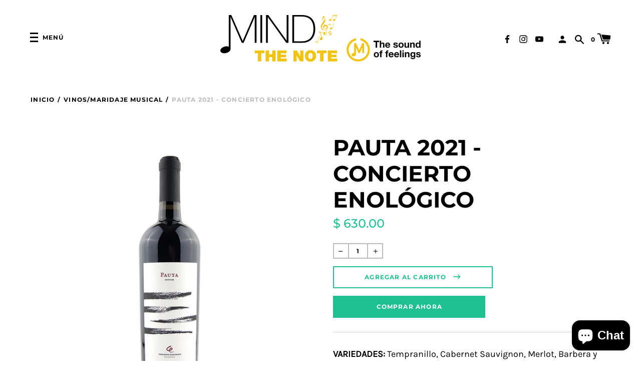

--- FILE ---
content_type: text/html; charset=utf-8
request_url: https://www.mindthenote.com/collections/vinos/products/pauta-2017-concierto-enologico
body_size: 25238
content:
<!doctype html>
<!--[if IE 8]><html class="no-js lt-ie9" lang="en"> <![endif]-->
<!--[if IE 9 ]><html class="ie9 no-js"> <![endif]-->
<!--[if (gt IE 9)|!(IE)]><!--> <html class="no-js"> <!--<![endif]-->
<head>


  <!-- Basic page needs ================================================== -->
  <meta charset="utf-8">
  <meta http-equiv="X-UA-Compatible" content="IE=edge,chrome=1">

  

  <!-- Title and description ================================================== -->
  <title>
  Pauta 2021 - Concierto Enológico &ndash; MindTheNote
  </title>

  
  <meta name="description" content="VARIEDADES: Tempranillo, Cabernet Sauvignon, Merlot, Barbera y Garnacha MADERA: 60% de la Mezcla tiene 6 meses en Barrica. VISTA: Rojo Rubí intenso, Ciruela, Granate.  AROMA: Grosella, Frambuesa, Cereza, Hierbabuena, Mentol, Cuero, Flores tipo Violeta. GUSTO: Frutas Rojas y Negras Compotadas, Maderas Tostadas, Ataque M">
  


  <!-- Helpers ================================================== -->
  <!-- /snippets/social-meta-tags.liquid -->
<!-- /snippets/social-meta-tags.liquid -->


  <meta property="og:type" content="product">
  <meta property="og:title" content="Pauta 2021 - Concierto Enológico">
  
  <meta property="og:image" content="http://www.mindthenote.com/cdn/shop/products/Pauta_grande.png?v=1595371053">
  <meta property="og:image:secure_url" content="https://www.mindthenote.com/cdn/shop/products/Pauta_grande.png?v=1595371053">
  
  <meta property="og:image" content="http://www.mindthenote.com/cdn/shop/products/PautaSet_grande.png?v=1595371055">
  <meta property="og:image:secure_url" content="https://www.mindthenote.com/cdn/shop/products/PautaSet_grande.png?v=1595371055">
  
  <meta property="og:price:amount" content="630.00">
  <meta property="og:price:currency" content="MXN">


  <meta property="og:description" content="VARIEDADES: Tempranillo, Cabernet Sauvignon, Merlot, Barbera y Garnacha MADERA: 60% de la Mezcla tiene 6 meses en Barrica. VISTA: Rojo Rubí intenso, Ciruela, Granate.  AROMA: Grosella, Frambuesa, Cereza, Hierbabuena, Mentol, Cuero, Flores tipo Violeta. GUSTO: Frutas Rojas y Negras Compotadas, Maderas Tostadas, Ataque M">

  <meta property="og:url" content="https://mindthenote.myshopify.com/products/pauta-2017-concierto-enologico">
  <meta property="og:site_name" content="MindTheNote">





<meta name="twitter:card" content="summary">

  <meta name="twitter:title" content="Pauta 2021 - Concierto Enológico">
  <meta name="twitter:description" content="

VARIEDADES: Tempranillo, Cabernet Sauvignon, Merlot, Barbera y Garnacha



MADERA: 60% de la Mezcla tiene 6 meses en Barrica.


VISTA: Rojo Rubí intenso, Ciruela, Granate. 
AROMA: Grosella, Frambuesa, Cereza, Hierbabuena, Mentol, Cuero, Flores tipo Violeta.
GUSTO: Frutas Rojas y Negras Compotadas, Maderas Tostadas, Ataque Medio.
MARIDAJE MUSICAL: Bossanova, Time Out de Dave Brubeck, Kind Of Blue de Miles Davis, At Last! de Etta James, Ella Fitzgerald &amp;amp; Lois Armstrong. 
PERSONALIDAD: Es un Vino buena onda, amigable, sin complicaciones, fácil de beber, versatil.





MARIDAJE: Pizza Vegetariana o de Carnes, Lasagna, Quiche Lorraine, Tabla de Quesos, Moles Poblanos, o también tomar solo.

*Este Verano Compra un Vino y Obtén descuento al comprar tus Vinilos Favoritos.
*La compra del Vino no incluye el albúm Kind Of Blue de Miles Davis.



">
  <meta name="twitter:image" content="https://www.mindthenote.com/cdn/shop/products/Pauta_medium.png?v=1595371053">
  <meta name="twitter:image:width" content="240">
  <meta name="twitter:image:height" content="240">


  <link rel="canonical" href="https://mindthenote.myshopify.com/products/pauta-2017-concierto-enologico">
  <meta name="viewport" content="width=device-width,initial-scale=1,shrink-to-fit=no">
  <meta name="theme-color" content="">

  <script>
    document.documentElement.className = document.documentElement.className.replace('no-js', 'js');
    window.Label = {
      strings: {
        addToCart: "Agregar al carrito",
        soldOut: "Agotado",
        unavailable: "No disponible",
        addressError: "No se puede encontrar esa dirección",
        addressNoResults: "No results for that address",
        addressQueryLimit: "Se ha excedido el límite de uso de la API de Google . Considere la posibilidad de actualizar a un \u003ca href=\"https:\/\/developers.google.com\/maps\/premium\/usage-limits\"\u003ePlan Premium\u003c\/a\u003e.",
        authError: "Hubo un problema de autenticación con su cuenta de Google Maps."
      },
      moneyFormat: "$ {{amount}}",
      ajaxCartEnable: true
    };
  </script>

  <!-- Header hook for plugins ================================================== -->
  <script>window.performance && window.performance.mark && window.performance.mark('shopify.content_for_header.start');</script><meta name="facebook-domain-verification" content="n1lu17fksrnruih5kwqjitk7uvl7zc">
<meta name="facebook-domain-verification" content="3eh8570mm2gjczqsanvilubofw1yzc">
<meta id="shopify-digital-wallet" name="shopify-digital-wallet" content="/27624734804/digital_wallets/dialog">
<meta name="shopify-checkout-api-token" content="2fef7d9ce17e86c11fe8b2381f921e77">
<meta id="in-context-paypal-metadata" data-shop-id="27624734804" data-venmo-supported="false" data-environment="production" data-locale="es_ES" data-paypal-v4="true" data-currency="MXN">
<link rel="alternate" type="application/json+oembed" href="https://mindthenote.myshopify.com/products/pauta-2017-concierto-enologico.oembed">
<script async="async" src="/checkouts/internal/preloads.js?locale=es-MX"></script>
<script id="shopify-features" type="application/json">{"accessToken":"2fef7d9ce17e86c11fe8b2381f921e77","betas":["rich-media-storefront-analytics"],"domain":"www.mindthenote.com","predictiveSearch":true,"shopId":27624734804,"locale":"es"}</script>
<script>var Shopify = Shopify || {};
Shopify.shop = "mindthenote.myshopify.com";
Shopify.locale = "es";
Shopify.currency = {"active":"MXN","rate":"1.0"};
Shopify.country = "MX";
Shopify.theme = {"name":"Label","id":77495402580,"schema_name":"Label","schema_version":"2.3.9","theme_store_id":773,"role":"main"};
Shopify.theme.handle = "null";
Shopify.theme.style = {"id":null,"handle":null};
Shopify.cdnHost = "www.mindthenote.com/cdn";
Shopify.routes = Shopify.routes || {};
Shopify.routes.root = "/";</script>
<script type="module">!function(o){(o.Shopify=o.Shopify||{}).modules=!0}(window);</script>
<script>!function(o){function n(){var o=[];function n(){o.push(Array.prototype.slice.apply(arguments))}return n.q=o,n}var t=o.Shopify=o.Shopify||{};t.loadFeatures=n(),t.autoloadFeatures=n()}(window);</script>
<script id="shop-js-analytics" type="application/json">{"pageType":"product"}</script>
<script defer="defer" async type="module" src="//www.mindthenote.com/cdn/shopifycloud/shop-js/modules/v2/client.init-shop-cart-sync_BSQ69bm3.es.esm.js"></script>
<script defer="defer" async type="module" src="//www.mindthenote.com/cdn/shopifycloud/shop-js/modules/v2/chunk.common_CIqZBrE6.esm.js"></script>
<script type="module">
  await import("//www.mindthenote.com/cdn/shopifycloud/shop-js/modules/v2/client.init-shop-cart-sync_BSQ69bm3.es.esm.js");
await import("//www.mindthenote.com/cdn/shopifycloud/shop-js/modules/v2/chunk.common_CIqZBrE6.esm.js");

  window.Shopify.SignInWithShop?.initShopCartSync?.({"fedCMEnabled":true,"windoidEnabled":true});

</script>
<script>(function() {
  var isLoaded = false;
  function asyncLoad() {
    if (isLoaded) return;
    isLoaded = true;
    var urls = ["https:\/\/shopify-pickup-app.herokuapp.com\/js\/storepickup.js?shop=mindthenote.myshopify.com","https:\/\/a.mailmunch.co\/widgets\/site-959846-70446a4c1dde7b93e25c9617ce31222713e8d2b7.js?shop=mindthenote.myshopify.com","https:\/\/mindthenote.myshopify.com\/apps\/giraffly-trust\/trust-worker-f99e5bd84c9563b31e6268ed569cc55604fb8f2a.js?v=20211027114208\u0026shop=mindthenote.myshopify.com"];
    for (var i = 0; i < urls.length; i++) {
      var s = document.createElement('script');
      s.type = 'text/javascript';
      s.async = true;
      s.src = urls[i];
      var x = document.getElementsByTagName('script')[0];
      x.parentNode.insertBefore(s, x);
    }
  };
  if(window.attachEvent) {
    window.attachEvent('onload', asyncLoad);
  } else {
    window.addEventListener('load', asyncLoad, false);
  }
})();</script>
<script id="__st">var __st={"a":27624734804,"offset":-21600,"reqid":"eb8687cc-4bc5-4e09-b3df-c1a307dd50df-1768911666","pageurl":"www.mindthenote.com\/collections\/vinos\/products\/pauta-2017-concierto-enologico","u":"738de6e21547","p":"product","rtyp":"product","rid":4698010583124};</script>
<script>window.ShopifyPaypalV4VisibilityTracking = true;</script>
<script id="captcha-bootstrap">!function(){'use strict';const t='contact',e='account',n='new_comment',o=[[t,t],['blogs',n],['comments',n],[t,'customer']],c=[[e,'customer_login'],[e,'guest_login'],[e,'recover_customer_password'],[e,'create_customer']],r=t=>t.map((([t,e])=>`form[action*='/${t}']:not([data-nocaptcha='true']) input[name='form_type'][value='${e}']`)).join(','),a=t=>()=>t?[...document.querySelectorAll(t)].map((t=>t.form)):[];function s(){const t=[...o],e=r(t);return a(e)}const i='password',u='form_key',d=['recaptcha-v3-token','g-recaptcha-response','h-captcha-response',i],f=()=>{try{return window.sessionStorage}catch{return}},m='__shopify_v',_=t=>t.elements[u];function p(t,e,n=!1){try{const o=window.sessionStorage,c=JSON.parse(o.getItem(e)),{data:r}=function(t){const{data:e,action:n}=t;return t[m]||n?{data:e,action:n}:{data:t,action:n}}(c);for(const[e,n]of Object.entries(r))t.elements[e]&&(t.elements[e].value=n);n&&o.removeItem(e)}catch(o){console.error('form repopulation failed',{error:o})}}const l='form_type',E='cptcha';function T(t){t.dataset[E]=!0}const w=window,h=w.document,L='Shopify',v='ce_forms',y='captcha';let A=!1;((t,e)=>{const n=(g='f06e6c50-85a8-45c8-87d0-21a2b65856fe',I='https://cdn.shopify.com/shopifycloud/storefront-forms-hcaptcha/ce_storefront_forms_captcha_hcaptcha.v1.5.2.iife.js',D={infoText:'Protegido por hCaptcha',privacyText:'Privacidad',termsText:'Términos'},(t,e,n)=>{const o=w[L][v],c=o.bindForm;if(c)return c(t,g,e,D).then(n);var r;o.q.push([[t,g,e,D],n]),r=I,A||(h.body.append(Object.assign(h.createElement('script'),{id:'captcha-provider',async:!0,src:r})),A=!0)});var g,I,D;w[L]=w[L]||{},w[L][v]=w[L][v]||{},w[L][v].q=[],w[L][y]=w[L][y]||{},w[L][y].protect=function(t,e){n(t,void 0,e),T(t)},Object.freeze(w[L][y]),function(t,e,n,w,h,L){const[v,y,A,g]=function(t,e,n){const i=e?o:[],u=t?c:[],d=[...i,...u],f=r(d),m=r(i),_=r(d.filter((([t,e])=>n.includes(e))));return[a(f),a(m),a(_),s()]}(w,h,L),I=t=>{const e=t.target;return e instanceof HTMLFormElement?e:e&&e.form},D=t=>v().includes(t);t.addEventListener('submit',(t=>{const e=I(t);if(!e)return;const n=D(e)&&!e.dataset.hcaptchaBound&&!e.dataset.recaptchaBound,o=_(e),c=g().includes(e)&&(!o||!o.value);(n||c)&&t.preventDefault(),c&&!n&&(function(t){try{if(!f())return;!function(t){const e=f();if(!e)return;const n=_(t);if(!n)return;const o=n.value;o&&e.removeItem(o)}(t);const e=Array.from(Array(32),(()=>Math.random().toString(36)[2])).join('');!function(t,e){_(t)||t.append(Object.assign(document.createElement('input'),{type:'hidden',name:u})),t.elements[u].value=e}(t,e),function(t,e){const n=f();if(!n)return;const o=[...t.querySelectorAll(`input[type='${i}']`)].map((({name:t})=>t)),c=[...d,...o],r={};for(const[a,s]of new FormData(t).entries())c.includes(a)||(r[a]=s);n.setItem(e,JSON.stringify({[m]:1,action:t.action,data:r}))}(t,e)}catch(e){console.error('failed to persist form',e)}}(e),e.submit())}));const S=(t,e)=>{t&&!t.dataset[E]&&(n(t,e.some((e=>e===t))),T(t))};for(const o of['focusin','change'])t.addEventListener(o,(t=>{const e=I(t);D(e)&&S(e,y())}));const B=e.get('form_key'),M=e.get(l),P=B&&M;t.addEventListener('DOMContentLoaded',(()=>{const t=y();if(P)for(const e of t)e.elements[l].value===M&&p(e,B);[...new Set([...A(),...v().filter((t=>'true'===t.dataset.shopifyCaptcha))])].forEach((e=>S(e,t)))}))}(h,new URLSearchParams(w.location.search),n,t,e,['guest_login'])})(!0,!0)}();</script>
<script integrity="sha256-4kQ18oKyAcykRKYeNunJcIwy7WH5gtpwJnB7kiuLZ1E=" data-source-attribution="shopify.loadfeatures" defer="defer" src="//www.mindthenote.com/cdn/shopifycloud/storefront/assets/storefront/load_feature-a0a9edcb.js" crossorigin="anonymous"></script>
<script data-source-attribution="shopify.dynamic_checkout.dynamic.init">var Shopify=Shopify||{};Shopify.PaymentButton=Shopify.PaymentButton||{isStorefrontPortableWallets:!0,init:function(){window.Shopify.PaymentButton.init=function(){};var t=document.createElement("script");t.src="https://www.mindthenote.com/cdn/shopifycloud/portable-wallets/latest/portable-wallets.es.js",t.type="module",document.head.appendChild(t)}};
</script>
<script data-source-attribution="shopify.dynamic_checkout.buyer_consent">
  function portableWalletsHideBuyerConsent(e){var t=document.getElementById("shopify-buyer-consent"),n=document.getElementById("shopify-subscription-policy-button");t&&n&&(t.classList.add("hidden"),t.setAttribute("aria-hidden","true"),n.removeEventListener("click",e))}function portableWalletsShowBuyerConsent(e){var t=document.getElementById("shopify-buyer-consent"),n=document.getElementById("shopify-subscription-policy-button");t&&n&&(t.classList.remove("hidden"),t.removeAttribute("aria-hidden"),n.addEventListener("click",e))}window.Shopify?.PaymentButton&&(window.Shopify.PaymentButton.hideBuyerConsent=portableWalletsHideBuyerConsent,window.Shopify.PaymentButton.showBuyerConsent=portableWalletsShowBuyerConsent);
</script>
<script>
  function portableWalletsCleanup(e){e&&e.src&&console.error("Failed to load portable wallets script "+e.src);var t=document.querySelectorAll("shopify-accelerated-checkout .shopify-payment-button__skeleton, shopify-accelerated-checkout-cart .wallet-cart-button__skeleton"),e=document.getElementById("shopify-buyer-consent");for(let e=0;e<t.length;e++)t[e].remove();e&&e.remove()}function portableWalletsNotLoadedAsModule(e){e instanceof ErrorEvent&&"string"==typeof e.message&&e.message.includes("import.meta")&&"string"==typeof e.filename&&e.filename.includes("portable-wallets")&&(window.removeEventListener("error",portableWalletsNotLoadedAsModule),window.Shopify.PaymentButton.failedToLoad=e,"loading"===document.readyState?document.addEventListener("DOMContentLoaded",window.Shopify.PaymentButton.init):window.Shopify.PaymentButton.init())}window.addEventListener("error",portableWalletsNotLoadedAsModule);
</script>

<script type="module" src="https://www.mindthenote.com/cdn/shopifycloud/portable-wallets/latest/portable-wallets.es.js" onError="portableWalletsCleanup(this)" crossorigin="anonymous"></script>
<script nomodule>
  document.addEventListener("DOMContentLoaded", portableWalletsCleanup);
</script>

<link id="shopify-accelerated-checkout-styles" rel="stylesheet" media="screen" href="https://www.mindthenote.com/cdn/shopifycloud/portable-wallets/latest/accelerated-checkout-backwards-compat.css" crossorigin="anonymous">
<style id="shopify-accelerated-checkout-cart">
        #shopify-buyer-consent {
  margin-top: 1em;
  display: inline-block;
  width: 100%;
}

#shopify-buyer-consent.hidden {
  display: none;
}

#shopify-subscription-policy-button {
  background: none;
  border: none;
  padding: 0;
  text-decoration: underline;
  font-size: inherit;
  cursor: pointer;
}

#shopify-subscription-policy-button::before {
  box-shadow: none;
}

      </style>

<script>window.performance && window.performance.mark && window.performance.mark('shopify.content_for_header.end');</script>
  <!-- /snippets/oldIE-js.liquid -->


<!--[if lt IE 9]>
<script src="//cdnjs.cloudflare.com/ajax/libs/html5shiv/3.7.2/html5shiv.min.js" type="text/javascript"></script>
<script src="//www.mindthenote.com/cdn/shop/t/2/assets/respond.min.js?v=52248677837542619231569884086" type="text/javascript"></script>
<link href="//www.mindthenote.com/cdn/shop/t/2/assets/respond-proxy.html" id="respond-proxy" rel="respond-proxy" />
<link href="//mindthenote.myshopify.com/search?q=6b727f637f3ac367ec85d36b7ef094c4" id="respond-redirect" rel="respond-redirect" />
<script src="//mindthenote.myshopify.com/search?q=6b727f637f3ac367ec85d36b7ef094c4" type="text/javascript"></script>
<![endif]-->



  <!-- CSS ================================================== -->
  <link href="//www.mindthenote.com/cdn/shop/t/2/assets/theme.scss.css?v=85257105757693943351763143475" rel="stylesheet" type="text/css" media="all" />


  <script src="//ajax.googleapis.com/ajax/libs/jquery/1.11.0/jquery.min.js" type="text/javascript"></script>
  <script src="//www.mindthenote.com/cdn/shop/t/2/assets/modernizr.min.js?v=137617515274177302221569884086" type="text/javascript"></script>

  
  

<!-- CreativeR Store Pickup -->
<!-- v1.4.0 -->
<!-- DO NOT EDIT THIS FILE. ANY CHANGES WILL BE OVERWRITTEN -->
<script type="text/javascript">
    let storePickupButtonText = 'Pick Up In Store';
    var storePickupSettings = {"max_days":"0","min_days":"0","name":true,"phone":true,"date_enabled":true,"mandatory_collections":[{"id":156383182932,"handle":"sound-machines","title":"Audio Gear"},{"id":156380692564,"handle":"fotografia","title":"Fotografía"},{"id":150891921492,"handle":"frontpage","title":"Home page"},{"id":156383117396,"handle":"viniles","title":"Vinilos"}],"exclude_collections":[],"blackoutDates":"","enableBlackoutDates":false,"cart_version":"v1_3","disabled":false,"message":"Por el momento, no contamos con envíos. Te esperamos en la tienda para que recojas tu pedido.","button_text":"Recoge en la tienda","discount":"","extra_input_1":"","extra_input_2":"","extra_input_3":"","same_day_pickup":true,"stores_on_top":true,"checkoutStoreName":"Mindthenote","replaceCustomerName":"false","overwriteLocale":true,"locationsInASelect":true,"saveOnChange":false,"available_days":[]};

    var stores =  [{"storeID":483,"name":"Mind The Note","company":"Mind The Note","street":"Campeche 410, Colonia Condesa","city":"Ciudad de México","country":"México","zip":"06170","province":"Hipódromo COndesa","disableSameDayPickup":false,"disableSameDayAfterHour":"00:00","enablePickupTime":true,"blackoutDates":"","pickupDays":["2","3","4","5","6","7"],"daysOfWeek":{"0":{"min":{"hour":"09","minute":"00"},"max":{"hour":"19","minute":"00"}},"1":{"min":{"hour":"10","minute":"00"},"max":{"hour":"19","minute":"00"}},"2":{"min":{"hour":"10","minute":"00"},"max":{"hour":"19","minute":"00"}},"3":{"min":{"hour":"10","minute":"00"},"max":{"hour":"19","minute":"00"}},"4":{"min":{"hour":"10","minute":"00"},"max":{"hour":"19","minute":"00"}},"5":{"min":{"hour":"10","minute":"00"},"max":{"hour":"19","minute":"00"}},"6":{"min":{"hour":"10","minute":"00"},"max":{"hour":"15","minute":"00"}}}}] 
    var pickupTranslations =  JSON.parse('{\"en\":{\"textButton\":\"Pickup In Store\",\"pickupDate\":\"Pickup Date\",\"chooseADateTime\":\"Choose a date/time\",\"pickupDateError\":\"Please enter a pickup date.\",\"nameOfPersonCollecting\":\"Name of Person Collecting\",\"yourName\":\"Your Name\",\"pickupFirstName\":\"First name\",\"pickupLastName\":\"Last name\",\"contactNumber\":\"Contact Number\",\"pickupStore\":\"Pickup Store\",\"chooseLocation\":\"Choose a location below for pickup\",\"chooseLocationOption\":\"Please choose a location\",\"nameOfPersonCollectingError\":\"Please enter who will be picking up your order.\",\"pickupFirstNameError\":\"Enter a first name\",\"pickupLastNameError\":\"Enter a last name\",\"storeSelectError\":\"Please select which store you will pick up from\",\"contactNumberError\":\"Please enter a phone number.\",\"extra1Placeholder\":\"\",\"extra2Placeholder\":\"\",\"extra3Placeholder\":\"\",\"extraField1Error\":\"You must complete this field\",\"extraField2Error\":\"You must complete this field\",\"extraField3Error\":\"You must complete this field\",\"shippingTitle1\":\"Store Pickup\",\"noRatesForCart\":\"Pickup is not available for your cart or destination.\",\"noRatesForCountryNotice\":\"We do not offer pickups in this country.\",\"contactAddressTitle\":\"Pickup address\",\"orderSummary\":\"Free Pickup\",\"shippingLabel\":\"Store Pickup\",\"taxesLabel\":\"Taxes\",\"shippingTitle2\":\"Store Pickup\",\"billing_address_title\":\"Billing address\",\"billing_address_description\":\"Please enter your Billing Address:\",\"billing_address_description_no_shipping_address\":\"Please enter your Billing Address:\",\"sameBillingAddressLabel\":\"Please use the option below ⬇\",\"differentBillingAddressLabel\":\"Use a different billing address\",\"thankYouMarkerShipping\":\"Pickup address\",\"thankYouMarkerCurrent\":\"Pickup address\",\"shippingAddressTitle\":\"Pickup address\",\"orderUpdatesSubscribeToEmailNotifications\":\"Get pickup updates by email\",\"orderUpdatesSubscribeToPhoneNotifications\":\"Get pickup updates by email or SMS\",\"orderUpdatesSubscribeToEmailOrPhoneNotifications\":\"Get pickup updates by SMS\",\"reviewBlockShippingAddressTitle\":\"Store Pickup\",\"first_name_label\":\"First name:\",\"first_name_placeholder\":\"First name\",\"optional_first_name_label\":\"Fist name:\",\"optional_first_name_placeholder\":\"First name\",\"last_name_label\":\"Last name:\",\"last_name_placeholder\":\"Last name\",\"Company\":\"Company\",\"continue_to_shipping_method\":\"Continue to shipping method\",\"zip_code_label\":\"ZIP code\",\"postal_code_label\":\"Postal code\",\"postcode_label\":\"Postal code\",\"zip_code_placeholder\":\"ZIP code\",\"postal_code_placeholder\":\"Postal code\",\"postcode_placeholder\":\"Postcode\",\"city_label\":\"City\",\"country_label\":\"Country/Region\",\"address_title\":\"Address\",\"address1_label\":\"Address\"}}') 

    var pickupCompany = "Mind The Note";
    var pickupAddress = "Campeche 410, Colonia Condesa";
    var pickupCity = "Ciudad de México";
    var pickupCountry = "México";
    var pickupZip = "06170";
    var pickupProvince = "Hipódromo COndesa";
    var pickupLocale = "en";
    var shopPhone = "5541420412";
    var pickupProduct = '31537912152148';
    var appUrl = 'https://shopify-pickup-app.herokuapp.com/';
    var storePickupLoaded = false;
    var pickupProductInCart = false;
    var CRpermanentDomain = 'mindthenote.myshopify.com';
    
    
</script>
<div style="display:none;">
    
</div>

<!-- CreativeR Store Pickup-->
<script src="https://cdn.shopify.com/extensions/e4b3a77b-20c9-4161-b1bb-deb87046128d/inbox-1253/assets/inbox-chat-loader.js" type="text/javascript" defer="defer"></script>
<link href="https://monorail-edge.shopifysvc.com" rel="dns-prefetch">
<script>(function(){if ("sendBeacon" in navigator && "performance" in window) {try {var session_token_from_headers = performance.getEntriesByType('navigation')[0].serverTiming.find(x => x.name == '_s').description;} catch {var session_token_from_headers = undefined;}var session_cookie_matches = document.cookie.match(/_shopify_s=([^;]*)/);var session_token_from_cookie = session_cookie_matches && session_cookie_matches.length === 2 ? session_cookie_matches[1] : "";var session_token = session_token_from_headers || session_token_from_cookie || "";function handle_abandonment_event(e) {var entries = performance.getEntries().filter(function(entry) {return /monorail-edge.shopifysvc.com/.test(entry.name);});if (!window.abandonment_tracked && entries.length === 0) {window.abandonment_tracked = true;var currentMs = Date.now();var navigation_start = performance.timing.navigationStart;var payload = {shop_id: 27624734804,url: window.location.href,navigation_start,duration: currentMs - navigation_start,session_token,page_type: "product"};window.navigator.sendBeacon("https://monorail-edge.shopifysvc.com/v1/produce", JSON.stringify({schema_id: "online_store_buyer_site_abandonment/1.1",payload: payload,metadata: {event_created_at_ms: currentMs,event_sent_at_ms: currentMs}}));}}window.addEventListener('pagehide', handle_abandonment_event);}}());</script>
<script id="web-pixels-manager-setup">(function e(e,d,r,n,o){if(void 0===o&&(o={}),!Boolean(null===(a=null===(i=window.Shopify)||void 0===i?void 0:i.analytics)||void 0===a?void 0:a.replayQueue)){var i,a;window.Shopify=window.Shopify||{};var t=window.Shopify;t.analytics=t.analytics||{};var s=t.analytics;s.replayQueue=[],s.publish=function(e,d,r){return s.replayQueue.push([e,d,r]),!0};try{self.performance.mark("wpm:start")}catch(e){}var l=function(){var e={modern:/Edge?\/(1{2}[4-9]|1[2-9]\d|[2-9]\d{2}|\d{4,})\.\d+(\.\d+|)|Firefox\/(1{2}[4-9]|1[2-9]\d|[2-9]\d{2}|\d{4,})\.\d+(\.\d+|)|Chrom(ium|e)\/(9{2}|\d{3,})\.\d+(\.\d+|)|(Maci|X1{2}).+ Version\/(15\.\d+|(1[6-9]|[2-9]\d|\d{3,})\.\d+)([,.]\d+|)( \(\w+\)|)( Mobile\/\w+|) Safari\/|Chrome.+OPR\/(9{2}|\d{3,})\.\d+\.\d+|(CPU[ +]OS|iPhone[ +]OS|CPU[ +]iPhone|CPU IPhone OS|CPU iPad OS)[ +]+(15[._]\d+|(1[6-9]|[2-9]\d|\d{3,})[._]\d+)([._]\d+|)|Android:?[ /-](13[3-9]|1[4-9]\d|[2-9]\d{2}|\d{4,})(\.\d+|)(\.\d+|)|Android.+Firefox\/(13[5-9]|1[4-9]\d|[2-9]\d{2}|\d{4,})\.\d+(\.\d+|)|Android.+Chrom(ium|e)\/(13[3-9]|1[4-9]\d|[2-9]\d{2}|\d{4,})\.\d+(\.\d+|)|SamsungBrowser\/([2-9]\d|\d{3,})\.\d+/,legacy:/Edge?\/(1[6-9]|[2-9]\d|\d{3,})\.\d+(\.\d+|)|Firefox\/(5[4-9]|[6-9]\d|\d{3,})\.\d+(\.\d+|)|Chrom(ium|e)\/(5[1-9]|[6-9]\d|\d{3,})\.\d+(\.\d+|)([\d.]+$|.*Safari\/(?![\d.]+ Edge\/[\d.]+$))|(Maci|X1{2}).+ Version\/(10\.\d+|(1[1-9]|[2-9]\d|\d{3,})\.\d+)([,.]\d+|)( \(\w+\)|)( Mobile\/\w+|) Safari\/|Chrome.+OPR\/(3[89]|[4-9]\d|\d{3,})\.\d+\.\d+|(CPU[ +]OS|iPhone[ +]OS|CPU[ +]iPhone|CPU IPhone OS|CPU iPad OS)[ +]+(10[._]\d+|(1[1-9]|[2-9]\d|\d{3,})[._]\d+)([._]\d+|)|Android:?[ /-](13[3-9]|1[4-9]\d|[2-9]\d{2}|\d{4,})(\.\d+|)(\.\d+|)|Mobile Safari.+OPR\/([89]\d|\d{3,})\.\d+\.\d+|Android.+Firefox\/(13[5-9]|1[4-9]\d|[2-9]\d{2}|\d{4,})\.\d+(\.\d+|)|Android.+Chrom(ium|e)\/(13[3-9]|1[4-9]\d|[2-9]\d{2}|\d{4,})\.\d+(\.\d+|)|Android.+(UC? ?Browser|UCWEB|U3)[ /]?(15\.([5-9]|\d{2,})|(1[6-9]|[2-9]\d|\d{3,})\.\d+)\.\d+|SamsungBrowser\/(5\.\d+|([6-9]|\d{2,})\.\d+)|Android.+MQ{2}Browser\/(14(\.(9|\d{2,})|)|(1[5-9]|[2-9]\d|\d{3,})(\.\d+|))(\.\d+|)|K[Aa][Ii]OS\/(3\.\d+|([4-9]|\d{2,})\.\d+)(\.\d+|)/},d=e.modern,r=e.legacy,n=navigator.userAgent;return n.match(d)?"modern":n.match(r)?"legacy":"unknown"}(),u="modern"===l?"modern":"legacy",c=(null!=n?n:{modern:"",legacy:""})[u],f=function(e){return[e.baseUrl,"/wpm","/b",e.hashVersion,"modern"===e.buildTarget?"m":"l",".js"].join("")}({baseUrl:d,hashVersion:r,buildTarget:u}),m=function(e){var d=e.version,r=e.bundleTarget,n=e.surface,o=e.pageUrl,i=e.monorailEndpoint;return{emit:function(e){var a=e.status,t=e.errorMsg,s=(new Date).getTime(),l=JSON.stringify({metadata:{event_sent_at_ms:s},events:[{schema_id:"web_pixels_manager_load/3.1",payload:{version:d,bundle_target:r,page_url:o,status:a,surface:n,error_msg:t},metadata:{event_created_at_ms:s}}]});if(!i)return console&&console.warn&&console.warn("[Web Pixels Manager] No Monorail endpoint provided, skipping logging."),!1;try{return self.navigator.sendBeacon.bind(self.navigator)(i,l)}catch(e){}var u=new XMLHttpRequest;try{return u.open("POST",i,!0),u.setRequestHeader("Content-Type","text/plain"),u.send(l),!0}catch(e){return console&&console.warn&&console.warn("[Web Pixels Manager] Got an unhandled error while logging to Monorail."),!1}}}}({version:r,bundleTarget:l,surface:e.surface,pageUrl:self.location.href,monorailEndpoint:e.monorailEndpoint});try{o.browserTarget=l,function(e){var d=e.src,r=e.async,n=void 0===r||r,o=e.onload,i=e.onerror,a=e.sri,t=e.scriptDataAttributes,s=void 0===t?{}:t,l=document.createElement("script"),u=document.querySelector("head"),c=document.querySelector("body");if(l.async=n,l.src=d,a&&(l.integrity=a,l.crossOrigin="anonymous"),s)for(var f in s)if(Object.prototype.hasOwnProperty.call(s,f))try{l.dataset[f]=s[f]}catch(e){}if(o&&l.addEventListener("load",o),i&&l.addEventListener("error",i),u)u.appendChild(l);else{if(!c)throw new Error("Did not find a head or body element to append the script");c.appendChild(l)}}({src:f,async:!0,onload:function(){if(!function(){var e,d;return Boolean(null===(d=null===(e=window.Shopify)||void 0===e?void 0:e.analytics)||void 0===d?void 0:d.initialized)}()){var d=window.webPixelsManager.init(e)||void 0;if(d){var r=window.Shopify.analytics;r.replayQueue.forEach((function(e){var r=e[0],n=e[1],o=e[2];d.publishCustomEvent(r,n,o)})),r.replayQueue=[],r.publish=d.publishCustomEvent,r.visitor=d.visitor,r.initialized=!0}}},onerror:function(){return m.emit({status:"failed",errorMsg:"".concat(f," has failed to load")})},sri:function(e){var d=/^sha384-[A-Za-z0-9+/=]+$/;return"string"==typeof e&&d.test(e)}(c)?c:"",scriptDataAttributes:o}),m.emit({status:"loading"})}catch(e){m.emit({status:"failed",errorMsg:(null==e?void 0:e.message)||"Unknown error"})}}})({shopId: 27624734804,storefrontBaseUrl: "https://mindthenote.myshopify.com",extensionsBaseUrl: "https://extensions.shopifycdn.com/cdn/shopifycloud/web-pixels-manager",monorailEndpoint: "https://monorail-edge.shopifysvc.com/unstable/produce_batch",surface: "storefront-renderer",enabledBetaFlags: ["2dca8a86"],webPixelsConfigList: [{"id":"37290056","configuration":"{\"pixel_id\":\"1339811422883362\",\"pixel_type\":\"facebook_pixel\",\"metaapp_system_user_token\":\"-\"}","eventPayloadVersion":"v1","runtimeContext":"OPEN","scriptVersion":"ca16bc87fe92b6042fbaa3acc2fbdaa6","type":"APP","apiClientId":2329312,"privacyPurposes":["ANALYTICS","MARKETING","SALE_OF_DATA"],"dataSharingAdjustments":{"protectedCustomerApprovalScopes":["read_customer_address","read_customer_email","read_customer_name","read_customer_personal_data","read_customer_phone"]}},{"id":"shopify-app-pixel","configuration":"{}","eventPayloadVersion":"v1","runtimeContext":"STRICT","scriptVersion":"0450","apiClientId":"shopify-pixel","type":"APP","privacyPurposes":["ANALYTICS","MARKETING"]},{"id":"shopify-custom-pixel","eventPayloadVersion":"v1","runtimeContext":"LAX","scriptVersion":"0450","apiClientId":"shopify-pixel","type":"CUSTOM","privacyPurposes":["ANALYTICS","MARKETING"]}],isMerchantRequest: false,initData: {"shop":{"name":"MindTheNote","paymentSettings":{"currencyCode":"MXN"},"myshopifyDomain":"mindthenote.myshopify.com","countryCode":"MX","storefrontUrl":"https:\/\/mindthenote.myshopify.com"},"customer":null,"cart":null,"checkout":null,"productVariants":[{"price":{"amount":630.0,"currencyCode":"MXN"},"product":{"title":"Pauta 2021 - Concierto Enológico","vendor":"Mindthenote","id":"4698010583124","untranslatedTitle":"Pauta 2021 - Concierto Enológico","url":"\/products\/pauta-2017-concierto-enologico","type":"Vino"},"id":"32549356798036","image":{"src":"\/\/www.mindthenote.com\/cdn\/shop\/products\/Pauta.png?v=1595371053"},"sku":"","title":"Default Title","untranslatedTitle":"Default Title"}],"purchasingCompany":null},},"https://www.mindthenote.com/cdn","fcfee988w5aeb613cpc8e4bc33m6693e112",{"modern":"","legacy":""},{"shopId":"27624734804","storefrontBaseUrl":"https:\/\/mindthenote.myshopify.com","extensionBaseUrl":"https:\/\/extensions.shopifycdn.com\/cdn\/shopifycloud\/web-pixels-manager","surface":"storefront-renderer","enabledBetaFlags":"[\"2dca8a86\"]","isMerchantRequest":"false","hashVersion":"fcfee988w5aeb613cpc8e4bc33m6693e112","publish":"custom","events":"[[\"page_viewed\",{}],[\"product_viewed\",{\"productVariant\":{\"price\":{\"amount\":630.0,\"currencyCode\":\"MXN\"},\"product\":{\"title\":\"Pauta 2021 - Concierto Enológico\",\"vendor\":\"Mindthenote\",\"id\":\"4698010583124\",\"untranslatedTitle\":\"Pauta 2021 - Concierto Enológico\",\"url\":\"\/products\/pauta-2017-concierto-enologico\",\"type\":\"Vino\"},\"id\":\"32549356798036\",\"image\":{\"src\":\"\/\/www.mindthenote.com\/cdn\/shop\/products\/Pauta.png?v=1595371053\"},\"sku\":\"\",\"title\":\"Default Title\",\"untranslatedTitle\":\"Default Title\"}}]]"});</script><script>
  window.ShopifyAnalytics = window.ShopifyAnalytics || {};
  window.ShopifyAnalytics.meta = window.ShopifyAnalytics.meta || {};
  window.ShopifyAnalytics.meta.currency = 'MXN';
  var meta = {"product":{"id":4698010583124,"gid":"gid:\/\/shopify\/Product\/4698010583124","vendor":"Mindthenote","type":"Vino","handle":"pauta-2017-concierto-enologico","variants":[{"id":32549356798036,"price":63000,"name":"Pauta 2021 - Concierto Enológico","public_title":null,"sku":""}],"remote":false},"page":{"pageType":"product","resourceType":"product","resourceId":4698010583124,"requestId":"eb8687cc-4bc5-4e09-b3df-c1a307dd50df-1768911666"}};
  for (var attr in meta) {
    window.ShopifyAnalytics.meta[attr] = meta[attr];
  }
</script>
<script class="analytics">
  (function () {
    var customDocumentWrite = function(content) {
      var jquery = null;

      if (window.jQuery) {
        jquery = window.jQuery;
      } else if (window.Checkout && window.Checkout.$) {
        jquery = window.Checkout.$;
      }

      if (jquery) {
        jquery('body').append(content);
      }
    };

    var hasLoggedConversion = function(token) {
      if (token) {
        return document.cookie.indexOf('loggedConversion=' + token) !== -1;
      }
      return false;
    }

    var setCookieIfConversion = function(token) {
      if (token) {
        var twoMonthsFromNow = new Date(Date.now());
        twoMonthsFromNow.setMonth(twoMonthsFromNow.getMonth() + 2);

        document.cookie = 'loggedConversion=' + token + '; expires=' + twoMonthsFromNow;
      }
    }

    var trekkie = window.ShopifyAnalytics.lib = window.trekkie = window.trekkie || [];
    if (trekkie.integrations) {
      return;
    }
    trekkie.methods = [
      'identify',
      'page',
      'ready',
      'track',
      'trackForm',
      'trackLink'
    ];
    trekkie.factory = function(method) {
      return function() {
        var args = Array.prototype.slice.call(arguments);
        args.unshift(method);
        trekkie.push(args);
        return trekkie;
      };
    };
    for (var i = 0; i < trekkie.methods.length; i++) {
      var key = trekkie.methods[i];
      trekkie[key] = trekkie.factory(key);
    }
    trekkie.load = function(config) {
      trekkie.config = config || {};
      trekkie.config.initialDocumentCookie = document.cookie;
      var first = document.getElementsByTagName('script')[0];
      var script = document.createElement('script');
      script.type = 'text/javascript';
      script.onerror = function(e) {
        var scriptFallback = document.createElement('script');
        scriptFallback.type = 'text/javascript';
        scriptFallback.onerror = function(error) {
                var Monorail = {
      produce: function produce(monorailDomain, schemaId, payload) {
        var currentMs = new Date().getTime();
        var event = {
          schema_id: schemaId,
          payload: payload,
          metadata: {
            event_created_at_ms: currentMs,
            event_sent_at_ms: currentMs
          }
        };
        return Monorail.sendRequest("https://" + monorailDomain + "/v1/produce", JSON.stringify(event));
      },
      sendRequest: function sendRequest(endpointUrl, payload) {
        // Try the sendBeacon API
        if (window && window.navigator && typeof window.navigator.sendBeacon === 'function' && typeof window.Blob === 'function' && !Monorail.isIos12()) {
          var blobData = new window.Blob([payload], {
            type: 'text/plain'
          });

          if (window.navigator.sendBeacon(endpointUrl, blobData)) {
            return true;
          } // sendBeacon was not successful

        } // XHR beacon

        var xhr = new XMLHttpRequest();

        try {
          xhr.open('POST', endpointUrl);
          xhr.setRequestHeader('Content-Type', 'text/plain');
          xhr.send(payload);
        } catch (e) {
          console.log(e);
        }

        return false;
      },
      isIos12: function isIos12() {
        return window.navigator.userAgent.lastIndexOf('iPhone; CPU iPhone OS 12_') !== -1 || window.navigator.userAgent.lastIndexOf('iPad; CPU OS 12_') !== -1;
      }
    };
    Monorail.produce('monorail-edge.shopifysvc.com',
      'trekkie_storefront_load_errors/1.1',
      {shop_id: 27624734804,
      theme_id: 77495402580,
      app_name: "storefront",
      context_url: window.location.href,
      source_url: "//www.mindthenote.com/cdn/s/trekkie.storefront.cd680fe47e6c39ca5d5df5f0a32d569bc48c0f27.min.js"});

        };
        scriptFallback.async = true;
        scriptFallback.src = '//www.mindthenote.com/cdn/s/trekkie.storefront.cd680fe47e6c39ca5d5df5f0a32d569bc48c0f27.min.js';
        first.parentNode.insertBefore(scriptFallback, first);
      };
      script.async = true;
      script.src = '//www.mindthenote.com/cdn/s/trekkie.storefront.cd680fe47e6c39ca5d5df5f0a32d569bc48c0f27.min.js';
      first.parentNode.insertBefore(script, first);
    };
    trekkie.load(
      {"Trekkie":{"appName":"storefront","development":false,"defaultAttributes":{"shopId":27624734804,"isMerchantRequest":null,"themeId":77495402580,"themeCityHash":"6106726016074197897","contentLanguage":"es","currency":"MXN","eventMetadataId":"34ddf488-7a38-4127-9945-839190f59430"},"isServerSideCookieWritingEnabled":true,"monorailRegion":"shop_domain","enabledBetaFlags":["65f19447"]},"Session Attribution":{},"S2S":{"facebookCapiEnabled":true,"source":"trekkie-storefront-renderer","apiClientId":580111}}
    );

    var loaded = false;
    trekkie.ready(function() {
      if (loaded) return;
      loaded = true;

      window.ShopifyAnalytics.lib = window.trekkie;

      var originalDocumentWrite = document.write;
      document.write = customDocumentWrite;
      try { window.ShopifyAnalytics.merchantGoogleAnalytics.call(this); } catch(error) {};
      document.write = originalDocumentWrite;

      window.ShopifyAnalytics.lib.page(null,{"pageType":"product","resourceType":"product","resourceId":4698010583124,"requestId":"eb8687cc-4bc5-4e09-b3df-c1a307dd50df-1768911666","shopifyEmitted":true});

      var match = window.location.pathname.match(/checkouts\/(.+)\/(thank_you|post_purchase)/)
      var token = match? match[1]: undefined;
      if (!hasLoggedConversion(token)) {
        setCookieIfConversion(token);
        window.ShopifyAnalytics.lib.track("Viewed Product",{"currency":"MXN","variantId":32549356798036,"productId":4698010583124,"productGid":"gid:\/\/shopify\/Product\/4698010583124","name":"Pauta 2021 - Concierto Enológico","price":"630.00","sku":"","brand":"Mindthenote","variant":null,"category":"Vino","nonInteraction":true,"remote":false},undefined,undefined,{"shopifyEmitted":true});
      window.ShopifyAnalytics.lib.track("monorail:\/\/trekkie_storefront_viewed_product\/1.1",{"currency":"MXN","variantId":32549356798036,"productId":4698010583124,"productGid":"gid:\/\/shopify\/Product\/4698010583124","name":"Pauta 2021 - Concierto Enológico","price":"630.00","sku":"","brand":"Mindthenote","variant":null,"category":"Vino","nonInteraction":true,"remote":false,"referer":"https:\/\/www.mindthenote.com\/collections\/vinos\/products\/pauta-2017-concierto-enologico"});
      }
    });


        var eventsListenerScript = document.createElement('script');
        eventsListenerScript.async = true;
        eventsListenerScript.src = "//www.mindthenote.com/cdn/shopifycloud/storefront/assets/shop_events_listener-3da45d37.js";
        document.getElementsByTagName('head')[0].appendChild(eventsListenerScript);

})();</script>
<script
  defer
  src="https://www.mindthenote.com/cdn/shopifycloud/perf-kit/shopify-perf-kit-3.0.4.min.js"
  data-application="storefront-renderer"
  data-shop-id="27624734804"
  data-render-region="gcp-us-central1"
  data-page-type="product"
  data-theme-instance-id="77495402580"
  data-theme-name="Label"
  data-theme-version="2.3.9"
  data-monorail-region="shop_domain"
  data-resource-timing-sampling-rate="10"
  data-shs="true"
  data-shs-beacon="true"
  data-shs-export-with-fetch="true"
  data-shs-logs-sample-rate="1"
  data-shs-beacon-endpoint="https://www.mindthenote.com/api/collect"
></script>
</head>


<body id="pauta-2021-concierto-enologico" class="template-product  ajax-on" >

  <div id="shopify-section-sidebar-menu" class="shopify-section sidebar-menu"><!-- /snippets/drawers.liquid -->
<div id="NavDrawer" class="drawer drawer--left"  data-section-type="sidebar-menu" data-section-id="sidebar-menu">
  <div class="drawer__container">
  <div class="drawer__header">
      <button type="button" class="js-drawer-close">
        <span><svg aria-hidden="true" focusable="false" role="presentation" class="icon icon-close" viewBox="0 0 37 40"><path d="M21.3 23l11-11c.8-.8.8-2 0-2.8-.8-.8-2-.8-2.8 0l-11 11-11-11c-.8-.8-2-.8-2.8 0-.8.8-.8 2 0 2.8l11 11-11 11c-.8.8-.8 2 0 2.8.4.4.9.6 1.4.6s1-.2 1.4-.6l11-11 11 11c.4.4.9.6 1.4.6s1-.2 1.4-.6c.8-.8.8-2 0-2.8l-11-11z"/></svg></span>
        <span class="menu-text"> Cerrar menú</span>
      </button>
      <div class="h1 site-header__logo  text-active ">
        
        
        
        
          <a href="/" itemprop="url">MindTheNote</a>
        
      </div>
  </div>
  <!-- begin mobile-nav -->
  <nav>
    <ul class="drawer-nav">

      
        
          <li class="drawer-nav__item feature-copy">
            <a href="/" class="drawer-nav__link">Inicio</a>
          </li>
        
      
        
          <li class="drawer-nav__item feature-copy" aria-haspopup="true">
            <div class="drawer-nav__has-sublist">
              <a class="drawer-nav__link mobile-nav__toggle">Audio Gear
                <svg aria-hidden="true" focusable="false" role="presentation" class="icon icon-expand_more" viewBox="0 0 32 32"><path d="M22.125 12.104L24 13.979l-8 8-8-8 1.875-1.875L16 18.229z"/></svg>
                <svg aria-hidden="true" focusable="false" role="presentation" class="icon icon-expand_less" viewBox="0 0 32 32"><path d="M16 11.354l8 8-1.875 1.875L16 15.104l-6.125 6.125L8 19.354z"/></svg>
              </a>
            </div>
            
            
            
            <ul class="drawer-nav__sublist ">
              

                
                  <li class="drawer-nav__item ">
                    <a href="/collections/amplificadores-integrados" class="drawer-nav__link"><span>&#151;</span> Amplificadores Integrados</a>
                  </li>
                
              

                
                  <li class="drawer-nav__item ">
                    <a href="/collections/bocinas-de-repisa" class="drawer-nav__link"><span>&#151;</span> Bocinas Bookshelf</a>
                  </li>
                
              

                
                  <li class="drawer-nav__item ">
                    <a href="/collections/bocinas-de-torre" class="drawer-nav__link"><span>&#151;</span> Bocinas de Torre</a>
                  </li>
                
              

                
                  <li class="drawer-nav__item ">
                    <a href="/collections/bocinas-inalambricas" class="drawer-nav__link"><span>&#151;</span> Bocinas Inalambricas</a>
                  </li>
                
              

                
                  <li class="drawer-nav__item ">
                    <a href="/collections/streaming-dacs" class="drawer-nav__link"><span>&#151;</span> Streaming Dac&#39;s</a>
                  </li>
                
              

                
                  <li class="drawer-nav__item ">
                    <a href="/collections/tornamesas-tocadiscos" class="drawer-nav__link"><span>&#151;</span> Tornamesas/Tocadiscos</a>
                  </li>
                
              

                
                  <li class="drawer-nav__item ">
                    <a href="/collections/preeamplificador-de-phono" class="drawer-nav__link"><span>&#151;</span> Preeamplificador de Phono</a>
                  </li>
                
              

                
                  <li class="drawer-nav__item ">
                    <a href="/collections/accesorios" class="drawer-nav__link"><span>&#151;</span> Accesorios</a>
                  </li>
                
              

                
                  <li class="drawer-nav__item ">
                    <a href="/collections/sets-completos-de-audio" class="drawer-nav__link"><span>&#151;</span> Setups Completos (Recomendacion de la casa)</a>
                  </li>
                
              
            </ul>
          </li>
        
      
        
          <li class="drawer-nav__item feature-copy" aria-haspopup="true">
            <div class="drawer-nav__has-sublist">
              <a class="drawer-nav__link mobile-nav__toggle">Música
                <svg aria-hidden="true" focusable="false" role="presentation" class="icon icon-expand_more" viewBox="0 0 32 32"><path d="M22.125 12.104L24 13.979l-8 8-8-8 1.875-1.875L16 18.229z"/></svg>
                <svg aria-hidden="true" focusable="false" role="presentation" class="icon icon-expand_less" viewBox="0 0 32 32"><path d="M16 11.354l8 8-1.875 1.875L16 15.104l-6.125 6.125L8 19.354z"/></svg>
              </a>
            </div>
            
            
            
            <ul class="drawer-nav__sublist ">
              

                

                <li class="drawer-nav__item " aria-haspopup="true">
                  <div class="drawer-nav--child__has-sublist">
                    <a class="drawer-nav__link mobile-nav__toggle"><span>&#151;</span> Vinilos
                      <svg aria-hidden="true" focusable="false" role="presentation" class="icon icon-expand_more" viewBox="0 0 32 32"><path d="M22.125 12.104L24 13.979l-8 8-8-8 1.875-1.875L16 18.229z"/></svg>
                      <svg aria-hidden="true" focusable="false" role="presentation" class="icon icon-expand_less" viewBox="0 0 32 32"><path d="M16 11.354l8 8-1.875 1.875L16 15.104l-6.125 6.125L8 19.354z"/></svg>
                    </a>
                  </div>
                  
                  
                  
                  <ul class="drawer-nav__sublist ">
                    
                      <li class="drawer-nav__item ">
                        <a href="/collections/vinilos-de-la-a-a-la-z" class="drawer-nav__link drawer-nav__link--child">Artistas/Bandas de la A a la Z</a>
                      </li>
                    
                  </ul>
                </li>
                
              

                
                  <li class="drawer-nav__item ">
                    <a href="/collections/cds" class="drawer-nav__link"><span>&#151;</span> CD&#39;s Selectos</a>
                  </li>
                
              
            </ul>
          </li>
        
      
        
          <li class="drawer-nav__item feature-copy drawer-nav__item--active">
            <a href="/collections/vinos" class="drawer-nav__link">Vinos</a>
          </li>
        
      
        
          <li class="drawer-nav__item feature-copy" aria-haspopup="true">
            <div class="drawer-nav__has-sublist">
              <a class="drawer-nav__link mobile-nav__toggle">Fotografía y Arte
                <svg aria-hidden="true" focusable="false" role="presentation" class="icon icon-expand_more" viewBox="0 0 32 32"><path d="M22.125 12.104L24 13.979l-8 8-8-8 1.875-1.875L16 18.229z"/></svg>
                <svg aria-hidden="true" focusable="false" role="presentation" class="icon icon-expand_less" viewBox="0 0 32 32"><path d="M16 11.354l8 8-1.875 1.875L16 15.104l-6.125 6.125L8 19.354z"/></svg>
              </a>
            </div>
            
            
            
            <ul class="drawer-nav__sublist ">
              

                
                  <li class="drawer-nav__item ">
                    <a href="/collections/lau-luque" class="drawer-nav__link"><span>&#151;</span> Lau Luque</a>
                  </li>
                
              

                
                  <li class="drawer-nav__item ">
                    <a href="/collections/gabriela-roman" class="drawer-nav__link"><span>&#151;</span> Gabriela Román</a>
                  </li>
                
              

                
                  <li class="drawer-nav__item ">
                    <a href="/collections/joca-torres-1" class="drawer-nav__link"><span>&#151;</span> Joca Torres</a>
                  </li>
                
              

                
                  <li class="drawer-nav__item ">
                    <a href="/collections/joca-torres" class="drawer-nav__link"><span>&#151;</span> Lucrecia OKS</a>
                  </li>
                
              

                
                  <li class="drawer-nav__item ">
                    <a href="/collections/orlando-orbayu" class="drawer-nav__link"><span>&#151;</span> Orlando Orbayu</a>
                  </li>
                
              

                
                  <li class="drawer-nav__item ">
                    <a href="/collections/litografias-musicales" class="drawer-nav__link"><span>&#151;</span> Litografias Musicales</a>
                  </li>
                
              
            </ul>
          </li>
        
      
        
          <li class="drawer-nav__item feature-copy">
            <a href="/" class="drawer-nav__link">Visitanos también en: Campeche 410 Loc 2, Hipódromo Condesa, Cuauhtémoc, CDMX</a>
          </li>
        
      

      
      
        
          <li class="drawer-nav__item customer-item first">
            <a href="/account/login" id="customer_login_link">Ingresar</a>
          </li>
          
          <li class="drawer-nav__item customer-item">
            <a href="/account/register" id="customer_register_link">Crear cuenta</a>
          </li>
          
        
      
    </ul>
  </nav>

  
  <div class="draw-nav__search">
    <!-- /snippets/search-bar.liquid -->



<form action="/search" method="get" class="input-group search-bar" role="search">
  <input type="search" name="q" value="" placeholder="buscar en nuestra tienda" class="input-group-field" aria-label="buscar en nuestra tienda">
  <span class="input-group-btn">
    <button type="submit" class="search-btn">
      <svg aria-hidden="true" focusable="false" role="presentation" class="icon icon-search" viewBox="0 0 32 32"><path d="M29.824 28.432l-8.496-8.496c1.296-1.728 2.016-3.888 2.016-6.192C23.2 7.696 18.304 2.8 12.4 2.8S1.6 7.696 1.6 13.6c0 5.904 4.896 10.8 10.8 10.8 2.304 0 4.464-.72 6.192-2.016l8.496 8.496c.72.72 2.016.864 2.736.144.72-.576.72-1.872 0-2.592zM5.2 13.6c0-4.032 3.168-7.2 7.2-7.2s7.2 3.168 7.2 7.2-3.168 7.2-7.2 7.2-7.2-3.168-7.2-7.2z"/></svg>
    </button>
  </span>
</form>

  </div>
  

  
    <div class="drawer-social">
      <!-- /snippets/social.liquid -->








<ul class="social-list ">

  
    <li>
      <a href="https://www.facebook.com/MindTheNote/" title="MindTheNote on Facebook" target="_blank">
        <svg aria-hidden="true" focusable="false" role="presentation" class="icon icon-facebook" viewBox="0 0 32 32"><path d="M18.477 32V17.404h4.9l.733-5.688h-5.633V8.084c0-1.647.458-2.769 2.819-2.769l3.012-.001V.226c-.521-.069-2.309-.224-4.39-.224-4.343 0-7.316 2.651-7.316 7.519v4.195H7.69v5.688h4.912V32h5.875z"/></svg>
      </a>
    </li>
  

  
    <li>
      <a href="https://instagram.com/mindthenote?igshid=19us8l8zjxsso" title="MindTheNote on Instagram" target="_blank">
        <svg aria-hidden="true" focusable="false" role="presentation" class="icon icon-instagram" viewBox="0 0 32 32"><path d="M23.416.644H8.585C4.038.644.316 4.366.316 8.913v14.178c0 4.547 3.722 8.269 8.269 8.269h14.831c4.547 0 8.269-3.722 8.269-8.269V8.91c0-4.547-3.722-8.266-8.269-8.266zm5.462 22.24c0 3.147-2.575 5.725-5.725 5.725H8.847c-3.147 0-5.725-2.575-5.725-5.725V9.115c0-3.147 2.575-5.725 5.725-5.725h14.306c3.147 0 5.725 2.575 5.725 5.725v13.769z"/><path d="M15.997 8.116c-4.356 0-7.887 3.531-7.887 7.888s3.531 7.887 7.887 7.887a7.887 7.887 0 1 0 0-15.774zm0 12.975a5.089 5.089 0 1 1 .001-10.175 5.089 5.089 0 0 1-.001 10.174zM26.091 7.691a1.78 1.78 0 1 1-3.561.001 1.78 1.78 0 0 1 3.561-.001z"/></svg>
      </a>
    </li>
  

  

  

  

  

   

  

  

  

  

  
    <li>
      <a href="https://www.youtube.com/channel/UClx1vGvG5VXsXUE0QOWcsxw" title="MindTheNote on YouTube" target="_blank">
        <svg aria-hidden="true" focusable="false" role="presentation" class="icon icon-youtube" viewBox="0 0 32 32"><path d="M31.681 9.602s-.312-2.205-1.272-3.176c-1.217-1.274-2.581-1.281-3.206-1.356-4.478-.324-11.195-.324-11.195-.324h-.014s-6.717 0-11.195.324c-.625.075-1.989.081-3.206 1.356C.634 7.397.321 9.602.321 9.602s-.32 2.589-.32 5.179v2.428c0 2.589.32 5.179.32 5.179s.312 2.205 1.272 3.176c1.217 1.275 2.816 1.235 3.528 1.368 2.56.246 10.88.321 10.88.321s6.724-.01 11.202-.334c.625-.075 1.989-.081 3.206-1.356.959-.971 1.272-3.176 1.272-3.176S32 19.798 32 17.208V14.78c0-2.589-.319-5.179-.319-5.179zm-11.372 6.652l-.001-.001-7.582 3.928V11.19l8.646 4.511-1.064.552z"/></svg>
      </a>
    </li>
  

  

  

  

  
</ul>
    </div>
  

  </div><!-- drawer nav container -->
  <!-- //drawer-nav -->
</div>


</div>

  <div id="PageContainer" class="is-moved-by-drawer">

    <div id="shopify-section-header" class="shopify-section section-site-header">






















<header class="site-header  nav-aligned-left show-border" role="banner"   data-section-type="header" data-section-id="header" data-template="product">


  

    

  <div class="wrapper">
    <div class="headerInnerWrap header-border--none">
      <div class="grid--full grid--table">

        
        
        

        <!-- if logo is on the left -->
        

            

            

        

        <div class="grid__item xlarge--one-third large--one-quarter nav-left-only always-burger-menu medium-down--one-eighth text-left">

          <!-- /snippets/header_burger-menu.liquid -->
<div class="site-header__burger-menu">
  <button type="button" class="js-drawer-open-left" aria-controls="NavDrawer" aria-expanded="false"  tabindex="1">
    <div class="icon-burger">
      <div class="row"></div>
      <div class="row"></div>
      <div class="row"></div>
    </div>
    <span class="menu-text medium-down--hide">Menú</span>
  </button>
</div>

          <!-- /snippets/header_navigation.liquid -->
<!-- begin site-nav -->
<ul class="site-nav" id="AccessibleNav">
  
    
      <li >
        <a href="/" class="site-nav__link">Inicio</a>
      </li>
    
  
    
      <li class="site-nav--has-dropdown" data-list="audio-gear" aria-haspopup="true">
        <a tabindex="0" class="site-nav__link">
          Audio Gear
          <svg aria-hidden="true" focusable="false" role="presentation" class="icon icon-expand_more" viewBox="0 0 32 32"><path d="M22.125 12.104L24 13.979l-8 8-8-8 1.875-1.875L16 18.229z"/></svg>
          <svg aria-hidden="true" focusable="false" role="presentation" class="icon icon-expand_less" viewBox="0 0 32 32"><path d="M16 11.354l8 8-1.875 1.875L16 15.104l-6.125 6.125L8 19.354z"/></svg>
        </a>
      </li>
    
  
    
      <li class="site-nav--has-dropdown" data-list="musica" aria-haspopup="true">
        <a tabindex="0" class="site-nav__link">
          Música
          <svg aria-hidden="true" focusable="false" role="presentation" class="icon icon-expand_more" viewBox="0 0 32 32"><path d="M22.125 12.104L24 13.979l-8 8-8-8 1.875-1.875L16 18.229z"/></svg>
          <svg aria-hidden="true" focusable="false" role="presentation" class="icon icon-expand_less" viewBox="0 0 32 32"><path d="M16 11.354l8 8-1.875 1.875L16 15.104l-6.125 6.125L8 19.354z"/></svg>
        </a>
      </li>
    
  
    
      <li class="site-nav--active">
        <a href="/collections/vinos" class="site-nav__link">Vinos</a>
      </li>
    
  
    
      <li class="site-nav--has-dropdown" data-list="fotografia-y-arte" aria-haspopup="true">
        <a tabindex="0" class="site-nav__link">
          Fotografía y Arte
          <svg aria-hidden="true" focusable="false" role="presentation" class="icon icon-expand_more" viewBox="0 0 32 32"><path d="M22.125 12.104L24 13.979l-8 8-8-8 1.875-1.875L16 18.229z"/></svg>
          <svg aria-hidden="true" focusable="false" role="presentation" class="icon icon-expand_less" viewBox="0 0 32 32"><path d="M16 11.354l8 8-1.875 1.875L16 15.104l-6.125 6.125L8 19.354z"/></svg>
        </a>
      </li>
    
  
    
      <li >
        <a href="/" class="site-nav__link">Visitanos también en: Campeche 410 Loc 2, Hipódromo Condesa, Cuauhtémoc, CDMX</a>
      </li>
    
  
</ul>
<!-- //site-nav -->


        </div><!-- end navigation / drawer -->

        <div class="grid__item xlarge--one-third large--two-quarters  medium-down--six-eighths text-center site-title_container">
          
          <!-- /snippets/header_logo.liquid -->




  <div class="h1 site-header__logo " itemscope itemtype="http://schema.org/Organization">



  
    <a href="/" itemprop="url" class="site-header__logo-link">

      
      
      

      

      
        <img src="//www.mindthenote.com/cdn/shop/files/MTN_logotipo_final_h_800x.png?v=1614738107" alt="MindTheNote" itemprop="logo" width="400x">
      
    </a>
  



  </div>


          
        </div> <!-- end logo -->

        <div class="grid__item xlarge--one-third large--one-quarter  medium-down--one-eighth text-right header-meta">
          <!-- /snippets/header_meta.liquid -->

<!-- /snippets/social.liquid -->








<ul class="social-list medium-down--hide">

  
    <li>
      <a href="https://www.facebook.com/MindTheNote/" title="MindTheNote on Facebook" target="_blank">
        <svg aria-hidden="true" focusable="false" role="presentation" class="icon icon-facebook" viewBox="0 0 32 32"><path d="M18.477 32V17.404h4.9l.733-5.688h-5.633V8.084c0-1.647.458-2.769 2.819-2.769l3.012-.001V.226c-.521-.069-2.309-.224-4.39-.224-4.343 0-7.316 2.651-7.316 7.519v4.195H7.69v5.688h4.912V32h5.875z"/></svg>
      </a>
    </li>
  

  
    <li>
      <a href="https://instagram.com/mindthenote?igshid=19us8l8zjxsso" title="MindTheNote on Instagram" target="_blank">
        <svg aria-hidden="true" focusable="false" role="presentation" class="icon icon-instagram" viewBox="0 0 32 32"><path d="M23.416.644H8.585C4.038.644.316 4.366.316 8.913v14.178c0 4.547 3.722 8.269 8.269 8.269h14.831c4.547 0 8.269-3.722 8.269-8.269V8.91c0-4.547-3.722-8.266-8.269-8.266zm5.462 22.24c0 3.147-2.575 5.725-5.725 5.725H8.847c-3.147 0-5.725-2.575-5.725-5.725V9.115c0-3.147 2.575-5.725 5.725-5.725h14.306c3.147 0 5.725 2.575 5.725 5.725v13.769z"/><path d="M15.997 8.116c-4.356 0-7.887 3.531-7.887 7.888s3.531 7.887 7.887 7.887a7.887 7.887 0 1 0 0-15.774zm0 12.975a5.089 5.089 0 1 1 .001-10.175 5.089 5.089 0 0 1-.001 10.174zM26.091 7.691a1.78 1.78 0 1 1-3.561.001 1.78 1.78 0 0 1 3.561-.001z"/></svg>
      </a>
    </li>
  

  

  

  

  

   

  

  

  

  

  
    <li>
      <a href="https://www.youtube.com/channel/UClx1vGvG5VXsXUE0QOWcsxw" title="MindTheNote on YouTube" target="_blank">
        <svg aria-hidden="true" focusable="false" role="presentation" class="icon icon-youtube" viewBox="0 0 32 32"><path d="M31.681 9.602s-.312-2.205-1.272-3.176c-1.217-1.274-2.581-1.281-3.206-1.356-4.478-.324-11.195-.324-11.195-.324h-.014s-6.717 0-11.195.324c-.625.075-1.989.081-3.206 1.356C.634 7.397.321 9.602.321 9.602s-.32 2.589-.32 5.179v2.428c0 2.589.32 5.179.32 5.179s.312 2.205 1.272 3.176c1.217 1.275 2.816 1.235 3.528 1.368 2.56.246 10.88.321 10.88.321s6.724-.01 11.202-.334c.625-.075 1.989-.081 3.206-1.356.959-.971 1.272-3.176 1.272-3.176S32 19.798 32 17.208V14.78c0-2.589-.319-5.179-.319-5.179zm-11.372 6.652l-.001-.001-7.582 3.928V11.19l8.646 4.511-1.064.552z"/></svg>
      </a>
    </li>
  

  

  

  

  
</ul>

<div class="cart-user-box accounts-on">

  
  <a data-list="customer" href="/" class="account-link site-nav--has-dropdown medium-down--hide">
    <svg aria-hidden="true" focusable="false" role="presentation" class="icon icon-person" viewBox="0 0 32 32"><path d="M16 19.354q3.375 0 7.031 1.469t3.656 3.844v2.688H5.312v-2.688q0-2.375 3.656-3.844t7.031-1.469zm0-2.687q-2.188 0-3.75-1.563t-1.563-3.75 1.563-3.781T16 5.979t3.75 1.594 1.563 3.781-1.563 3.75T16 16.667z"/></svg>
  </a>
  

  
  <a data-list="search" href="/" class="search-link site-nav--has-dropdown medium-down--hide">
    <svg aria-hidden="true" focusable="false" role="presentation" class="icon icon-search" viewBox="0 0 32 32"><path d="M29.824 28.432l-8.496-8.496c1.296-1.728 2.016-3.888 2.016-6.192C23.2 7.696 18.304 2.8 12.4 2.8S1.6 7.696 1.6 13.6c0 5.904 4.896 10.8 10.8 10.8 2.304 0 4.464-.72 6.192-2.016l8.496 8.496c.72.72 2.016.864 2.736.144.72-.576.72-1.872 0-2.592zM5.2 13.6c0-4.032 3.168-7.2 7.2-7.2s7.2 3.168 7.2 7.2-3.168 7.2-7.2 7.2-7.2-3.168-7.2-7.2z"/></svg>
  </a>
  

  <a href="/cart" class="site-header__cart-toggle" aria-controls="CartDrawer" aria-expanded="false" >
    <span id="CartCount">0</span>
    <svg aria-hidden="true" focusable="false" role="presentation" class="icon icon-cart" viewBox="0 0 31 32"><path d="M30.298 10.103c-.23-.279-.559-.331-.88-.331h-.004L10.839 8.058c-.435 0-.667.143-.786.288-.126.153-.255.421-.15.935l3.226 9.129c.26.651 1.027 1.077 1.709 1.077h13.441c.693 0 1.366-.456 1.506-1.161l.774-7.314c.071-.354-.024-.62-.261-.908zM27.371 21.2H12.255L7.968 7.788l-.579-1.694c-.221-.641-.467-.894-1.113-.894H1.478C.82 5.2.281 5.685.281 6.343S.82 7.486 1.478 7.486h3.861l4.803 15.167c.202.607.472.833 1.508.833h15.72c.658 0 1.197-.485 1.197-1.143S28.029 21.2 27.37 21.2zm-10.692 5.968a2.397 2.397 0 1 1-4.794 0 2.397 2.397 0 0 1 4.794 0zm10.286 0a2.397 2.397 0 1 1-4.794 0 2.397 2.397 0 0 1 4.794 0z"/></svg>
  </a>

</div>

        </div><!-- end cart / social -->

      </div><!-- end grid item -->


      <div class="grid--full sub-nav">
        <!-- /snippets/navigation_sub-nav.liquid -->
<!-- sub links -->

  
  

  
      <ul class="inline-list child-nav feature-copy child-list-audio-gear">
        
          
          <li>
            <a href="/collections/amplificadores-integrados" class="site-nav__link">Amplificadores Integrados</a>
          </li>
          
        
          
          <li>
            <a href="/collections/bocinas-de-repisa" class="site-nav__link">Bocinas Bookshelf</a>
          </li>
          
        
          
          <li>
            <a href="/collections/bocinas-de-torre" class="site-nav__link">Bocinas de Torre</a>
          </li>
          
        
          
          <li>
            <a href="/collections/bocinas-inalambricas" class="site-nav__link">Bocinas Inalambricas</a>
          </li>
          
        
          
          <li>
            <a href="/collections/streaming-dacs" class="site-nav__link">Streaming Dac&#39;s</a>
          </li>
          
        
          
          <li>
            <a href="/collections/tornamesas-tocadiscos" class="site-nav__link">Tornamesas/Tocadiscos</a>
          </li>
          
        
          
          <li>
            <a href="/collections/preeamplificador-de-phono" class="site-nav__link">Preeamplificador de Phono</a>
          </li>
          
        
          
          <li>
            <a href="/collections/accesorios" class="site-nav__link">Accesorios</a>
          </li>
          
        
          
          <li>
            <a href="/collections/sets-completos-de-audio" class="site-nav__link">Setups Completos (Recomendacion de la casa)</a>
          </li>
          
        
      </ul>
  

  
      <ul class="inline-list child-nav feature-copy child-list-musica">
        
          
          <li class="site-nav--has-dropdown site-nav--has-dropdown-child" data-list="vinilos" aria-haspopup="true">
            <a class="site-nav__link">
              Vinilos
              <svg aria-hidden="true" focusable="false" role="presentation" class="icon icon-expand_more" viewBox="0 0 32 32"><path d="M22.125 12.104L24 13.979l-8 8-8-8 1.875-1.875L16 18.229z"/></svg>
              <svg aria-hidden="true" focusable="false" role="presentation" class="icon icon-expand_less" viewBox="0 0 32 32"><path d="M16 11.354l8 8-1.875 1.875L16 15.104l-6.125 6.125L8 19.354z"/></svg>
            </a>
          </li>
          
        
          
          <li>
            <a href="/collections/cds" class="site-nav__link">CD&#39;s Selectos</a>
          </li>
          
        
      </ul>
  

  
  

  
      <ul class="inline-list child-nav feature-copy child-list-fotografia-y-arte">
        
          
          <li>
            <a href="/collections/lau-luque" class="site-nav__link">Lau Luque</a>
          </li>
          
        
          
          <li>
            <a href="/collections/gabriela-roman" class="site-nav__link">Gabriela Román</a>
          </li>
          
        
          
          <li>
            <a href="/collections/joca-torres-1" class="site-nav__link">Joca Torres</a>
          </li>
          
        
          
          <li>
            <a href="/collections/joca-torres" class="site-nav__link">Lucrecia OKS</a>
          </li>
          
        
          
          <li>
            <a href="/collections/orlando-orbayu" class="site-nav__link">Orlando Orbayu</a>
          </li>
          
        
          
          <li>
            <a href="/collections/litografias-musicales" class="site-nav__link">Litografias Musicales</a>
          </li>
          
        
      </ul>
  

  
  



<!-- user -->


  <ul class="inline-list child-nav child-list-customer">
  
    <li class="customer-item first">
      <a href="/account/login" id="customer_login_link">Ingresar</a>
    </li>
    
    <li class="customer-item">
      <a href="/account/register" id="customer_register_link">Crear cuenta</a>
    </li>
    
  
  </ul>



<div class="sub-nav-search child-list-search">
    <!-- /snippets/search-bar.liquid -->



<form action="/search" method="get" class="input-group search-bar" role="search">
  <input type="search" name="q" value="" placeholder="buscar en nuestra tienda" class="input-group-field" aria-label="buscar en nuestra tienda">
  <span class="input-group-btn">
    <button type="submit" class="search-btn">
      <svg aria-hidden="true" focusable="false" role="presentation" class="icon icon-search" viewBox="0 0 32 32"><path d="M29.824 28.432l-8.496-8.496c1.296-1.728 2.016-3.888 2.016-6.192C23.2 7.696 18.304 2.8 12.4 2.8S1.6 7.696 1.6 13.6c0 5.904 4.896 10.8 10.8 10.8 2.304 0 4.464-.72 6.192-2.016l8.496 8.496c.72.72 2.016.864 2.736.144.72-.576.72-1.872 0-2.592zM5.2 13.6c0-4.032 3.168-7.2 7.2-7.2s7.2 3.168 7.2 7.2-3.168 7.2-7.2 7.2-7.2-3.168-7.2-7.2z"/></svg>
    </button>
  </span>
</form>

</div>

        <div class="sub-sub-nav">

  

  
      
        
      
        
      
        
      
        
      
        
      
        
      
        
      
        
      
        
      
  

  
      
        
        <ul class="child-child-nav inline-list feature-copy child-list-vinilos">
          
            <li class="">
              <a href="/collections/vinilos-de-la-a-a-la-z" class="site-nav__link">Artistas/Bandas de la A a la Z</a>
            </li>
          
        </ul>
        
      
        
      
  

  

  
      
        
      
        
      
        
      
        
      
        
      
        
      
  

  

</div>
      </div>





    </div><!-- end headerInnerWrap -->
  </div><!-- end wrapper -->

  

</header>


</div>

    <main class="main-content  wrapper " role="main">

      <div id="shopify-section-product-template" class="shopify-section section-single-product"><!-- /sections/product-template.liquid -->





<!-- /snippets/breadcrumb.liquid -->


<nav class="breadcrumb secondary" role="navigation" aria-label="breadcrumbs">
  <a href="/" title="Volver a la portada">Inicio</a>
  
  
  
  

    
      <span aria-hidden="true" class="seperator">/</span>
      
        
        <a href="/collections/vinos" title="">Vinos/Maridaje Musical</a>
      
    
    <span aria-hidden="true" class="seperator">/</span>
    <span>Pauta 2021 - Concierto Enológico</span>

  
</nav>



<section itemscope itemtype="http://schema.org/Product" class="section-product  has-payment-icons" id="section-pauta-2017-concierto-enologico" data-section-id="product-template" data-money-format="$ {{amount}}" data-section-type="product" data-enable-history-state="true">

  <meta itemprop="url" content="https://mindthenote.myshopify.com/products/pauta-2017-concierto-enologico">
  <meta itemprop="image" content="//www.mindthenote.com/cdn/shop/products/Pauta_grande.png?v=1595371053">

  
  

  



  <div class="product-single__gallery hide" data-product-image-gallery>
    
      <a href="//www.mindthenote.com/cdn/shop/products/Pauta_2048x2048.png?v=1595371053" rel="single-product__gallery" class="single-product__gallery single-product__gallery--15265529528404">Show</a>
    
      <a href="//www.mindthenote.com/cdn/shop/products/PautaSet_2048x2048.png?v=1595371055" rel="single-product__gallery" class="single-product__gallery single-product__gallery--15265529593940">Show</a>
    
  </div>

  <div class="grid product-single">

    



    <div class="grid__item large--one-half text-center image-">




      <div class="product-single__photos" id="ProductPhoto">
          <a class="productMainImage" href="//www.mindthenote.com/cdn/shop/products/Pauta_2048x2048.png?v=1595371053" data-image-id="15265529528404" data-product-featured-image-link>

            
            
            
            <style>
  

  @media screen and (min-width: 591px) { 
    . {
      max-width: 1000.0px;
      max-height: px;
    }
    #ProductImageWrapper-15265529528404 {
      max-width: 1000.0px;
    }
   } 

  
    
    @media screen and (max-width: 590px) {
      . {
        max-width: 590.0px;
      }
      #ProductImageWrapper-15265529528404 {
        max-width: 590.0px;
      }
    }
  
</style>

            <div id="ProductImageWrapper-15265529528404" class="resp-img-wrapper js">
              <div style="padding-top:100.0%;">
                <img
                  id="ProductPhotoImg"
                  class="resp-img product-single__photo lazyload "
                  src="//www.mindthenote.com/cdn/shop/products/Pauta_300x300.png?v=1595371053"
                  data-src="//www.mindthenote.com/cdn/shop/products/Pauta_{width}x.png?v=1595371053"
                  data-widths="[180, 360, 590, 720, 900, 1080, 1296, 1512, 1728, 2048]"
                  data-aspectratio="1.0"
                  data-sizes="auto"
                  data-image-id="15265529528404"
                  alt="Pauta 2021 - Concierto Enológico"
                  data-product-featured-image>
              </div>
            </div>
            <noscript>
              <img id="ProductImageWrapper-15265529528404" class="product-single__photo"
                src="//www.mindthenote.com/cdn/shop/products/Pauta.png?v=1595371053"
                
                alt="Pauta 2021 - Concierto Enológico" data-image-id="15265529528404">
            </noscript>

          </a>
      </div>

      <script type="application/json" id="ProductImages-product-template">
        {"productImages":[
          
          {
            "href": "//www.mindthenote.com/cdn/shop/products/Pauta_2048x2048.png?v=1595371053"
          },
          
          {
            "href": "//www.mindthenote.com/cdn/shop/products/PautaSet_2048x2048.png?v=1595371055"
          }
          
        ]}
      </script>



      
      
        <ul class="product-single__thumbnails" id="ProductThumbs" data-product-single__thumbnails-container>
          
            
            
            <li class="grid__item one-quarter">
              
              <a href="//www.mindthenote.com/cdn/shop/products/Pauta_1024x1024.png?v=1595371053" class="product-single__thumbnail  active" data-image-url-base="//www.mindthenote.com/cdn/shop/products/Pauta_{width}x.png?v=1595371053" data-ratio="1.0" data-highres="//www.mindthenote.com/cdn/shop/products/Pauta_2048x2048.png?v=1595371053" data-image-id="15265529528404" data-product-single-thumbnail>
                <img src="//www.mindthenote.com/cdn/shop/products/Pauta_compact.png?v=1595371053" alt="Pauta 2021 - Concierto Enológico">
              </a>
            </li>
          
            
            
            <li class="grid__item one-quarter">
              
              <a href="//www.mindthenote.com/cdn/shop/products/PautaSet_1024x1024.png?v=1595371055" class="product-single__thumbnail  " data-image-url-base="//www.mindthenote.com/cdn/shop/products/PautaSet_{width}x.png?v=1595371055" data-ratio="1.0" data-highres="//www.mindthenote.com/cdn/shop/products/PautaSet_2048x2048.png?v=1595371055" data-image-id="15265529593940" data-product-single-thumbnail>
                <img src="//www.mindthenote.com/cdn/shop/products/PautaSet_compact.png?v=1595371055" alt="Pauta 2021 - Concierto Enológico">
              </a>
            </li>
          

        </ul>
      
    </div>

    <div class="grid__item large--one-half product-info">

      <h1 itemprop="name" class="standard-single">Pauta 2021 - Concierto Enológico</h1>
      
      <div class="priceWrapper" data-price-wrapper>
        <span id="ProductPrice" class="standard-index" itemprop="price" data-product-price>
          $ 630.00
        </span>
        
      </div>

      <div itemprop="offers" itemscope itemtype="http://schema.org/Offer">
        <meta itemprop="priceCurrency" content="MXN">

        <link itemprop="availability" href="http://schema.org/InStock">

        

        <div class="form-container AddToCartForm form-vertical hide-labels" id="AddToCartForm--product-template">
        
        <form method="post" action="/cart/add" id="product_form_4698010583124" accept-charset="UTF-8" class="shopify-product-form" enctype="multipart/form-data"><input type="hidden" name="form_type" value="product" /><input type="hidden" name="utf8" value="✓" />


          
          

            <select name="id" id="ProductSelect-select-pauta-2017-concierto-enologico" data-section="product-template" class="product-form__variants no-js" data-product-select>
              
                
                  <option  selected="selected"  value="32549356798036">
                    Default Title
                  </option>
                
              
            </select>

          <span class="visually-hidden">Precio habitual</span>



          
          <div class="quantity-wrapper">
            
            <input type="number" id="Quantity" name="quantity" value="1" min="1" class="quantity-selector">
          </div>
          

          <div class="cta-content   cta-content--pay-buttons" data-cta-content>
            <div class="cta-btn-container">
              <button type="submit" name="add" class="AddToCart btn btn--medium"  id="AddToCart--product-template" data-add-to-cart>
                
                <span id="AddToCartText" class="cart-text"  data-add-to-cart-text>Agregar al carrito</span>
                <span id="AddingToCartText" class="cart-text">Añadiendo</span>
                <span id="AddedToCartText" class="cart-text">Añadido al carrito </span>
                <span class="next-arrow"><svg aria-hidden="true" focusable="false" role="presentation" class="icon icon-forward" viewBox="0 0 32 32"><path d="M4 18h18.933l-4.8 4.8L20 24.667l8-8-8-8-1.867 1.867 4.8 4.8H4v2.667z"/></svg></span>
                
              </button>
            </div>
            
            <div class="dynamic-payment-buttons">
              <div data-shopify="payment-button" class="shopify-payment-button"> <shopify-accelerated-checkout recommended="{&quot;supports_subs&quot;:false,&quot;supports_def_opts&quot;:false,&quot;name&quot;:&quot;paypal&quot;,&quot;wallet_params&quot;:{&quot;shopId&quot;:27624734804,&quot;countryCode&quot;:&quot;MX&quot;,&quot;merchantName&quot;:&quot;MindTheNote&quot;,&quot;phoneRequired&quot;:false,&quot;companyRequired&quot;:false,&quot;shippingType&quot;:&quot;shipping&quot;,&quot;shopifyPaymentsEnabled&quot;:false,&quot;hasManagedSellingPlanState&quot;:null,&quot;requiresBillingAgreement&quot;:false,&quot;merchantId&quot;:&quot;YWDLALV2LLNS4&quot;,&quot;sdkUrl&quot;:&quot;https://www.paypal.com/sdk/js?components=buttons\u0026commit=false\u0026currency=MXN\u0026locale=es_ES\u0026client-id=AfUEYT7nO4BwZQERn9Vym5TbHAG08ptiKa9gm8OARBYgoqiAJIjllRjeIMI4g294KAH1JdTnkzubt1fr\u0026merchant-id=YWDLALV2LLNS4\u0026intent=authorize&quot;}}" fallback="{&quot;supports_subs&quot;:true,&quot;supports_def_opts&quot;:true,&quot;name&quot;:&quot;buy_it_now&quot;,&quot;wallet_params&quot;:{}}" access-token="2fef7d9ce17e86c11fe8b2381f921e77" buyer-country="MX" buyer-locale="es" buyer-currency="MXN" variant-params="[{&quot;id&quot;:32549356798036,&quot;requiresShipping&quot;:true}]" shop-id="27624734804" enabled-flags="[&quot;ae0f5bf6&quot;]" > <div class="shopify-payment-button__button" role="button" disabled aria-hidden="true" style="background-color: transparent; border: none"> <div class="shopify-payment-button__skeleton">&nbsp;</div> </div> <div class="shopify-payment-button__more-options shopify-payment-button__skeleton" role="button" disabled aria-hidden="true">&nbsp;</div> </shopify-accelerated-checkout> <small id="shopify-buyer-consent" class="hidden" aria-hidden="true" data-consent-type="subscription"> Este artículo es una compra recurrente o diferida. Al continuar, acepto la <span id="shopify-subscription-policy-button">política de cancelación</span> y autorizo a realizar cargos en mi forma de pago según los precios, la frecuencia y las fechas indicadas en esta página hasta que se prepare mi pedido o yo lo cancele, si está permitido. </small> </div>
            </div>
            

            <div class="cta-complete">
              Añadido al carrito ! <a href="/cart">Ver carrito</a> o <a href="/collections/all">seguir comprando</a>.
            </div>
          </div>

        
        <input type="hidden" name="product-id" value="4698010583124" /><input type="hidden" name="section-id" value="product-template" /></form>
        </div>

      </div>

      
      <div class="product-description feature-copy rte" itemprop="description">
        <div class="row-detalle info-4 ">
<div class="titulo-detalle lista-4" id="lista--4" data-id="-4">
<strong>VARIEDADES: </strong>Tempranillo, Cabernet Sauvignon, Merlot, Barbera y Garnacha</div>
</div>
<div class="row-detalle info-5 ">
<div class="titulo-detalle lista-5" id="lista--5" data-id="-5">
<strong>MADERA: </strong>60% de la Mezcla tiene 6 meses en Barrica.</div>
<div class="cont-texto" id="det--5">
<div class="texto-detalle" id="contenidoDetalle--5">
<p><strong>VISTA: </strong>Rojo Rubí intenso, Ciruela, Granate. </p>
<p><strong>AROMA: </strong>Grosella, Frambuesa, Cereza, Hierbabuena, Mentol, Cuero, Flores tipo Violeta.</p>
<p><strong>GUSTO: </strong>Frutas Rojas y Negras Compotadas, Maderas Tostadas, Ataque Medio.</p>
<p><strong>MARIDAJE MUSICAL: </strong>Bossanova, Time Out de Dave Brubeck, Kind Of Blue de Miles Davis, At Last! de Etta James, Ella Fitzgerald &amp; Lois Armstrong. </p>
<p><strong>PERSONALIDAD: </strong>Es un Vino buena onda, amigable, sin complicaciones, fácil de beber, versatil.</p>
</div>
</div>
</div>
<div class="row-detalle info-9 ">
<div class="titulo-detalle lista-9" id="lista--9" data-id="-9">
<strong>MARIDAJE: </strong>Pizza Vegetariana o de Carnes, Lasagna, Quiche Lorraine, Tabla de Quesos, Moles Poblanos, o también tomar solo.</div>
<div class="titulo-detalle lista-9" data-id="-9">
<div class="titulo-detalle lista-9" data-id="-9"><em>*Este Verano Compra un Vino y Obtén descuento al comprar tus Vinilos Favoritos.</em></div>
<div class="titulo-detalle lista-9" data-id="-9"><em>*La compra del Vino no incluye el albúm Kind Of Blue de Miles Davis.</em></div>
</div>
<div class="titulo-detalle lista-9" data-id="-9"></div>
<div class="titulo-detalle lista-9" data-id="-9"></div>
</div>
      </div>
      

      
      <div class="product-share-links">
        
        
        <ul class="share-links">
          <li>
            <span class="feature-copy">Compartir:</span>
          </li>
          <li>
            <a href="//www.facebook.com/sharer/sharer.php?u=https://mindthenote.myshopify.com/products/pauta-2017-concierto-enologico" target="_blank" class="facebook">
              <svg aria-hidden="true" focusable="false" role="presentation" class="icon icon-facebook" viewBox="0 0 32 32"><path d="M18.477 32V17.404h4.9l.733-5.688h-5.633V8.084c0-1.647.458-2.769 2.819-2.769l3.012-.001V.226c-.521-.069-2.309-.224-4.39-.224-4.343 0-7.316 2.651-7.316 7.519v4.195H7.69v5.688h4.912V32h5.875z"/></svg>
            </a>
          </li>
          <li>
            <a href="//twitter.com/home?status=Pauta 2021 - Concierto Enológico: https://mindthenote.myshopify.com/products/pauta-2017-concierto-enologico" target="_blank" class="twitter">
              <svg aria-hidden="true" focusable="false" role="presentation" class="icon icon-twitter" viewBox="0 0 32 32"><path d="M28.724 9.473c.012.282.02.564.02.849 0 8.676-6.604 18.68-18.68 18.68A18.59 18.59 0 0 1 0 26.052c.513.06 1.036.092 1.566.092 3.076 0 5.907-1.05 8.154-2.811a6.57 6.57 0 0 1-6.133-4.56 6.612 6.612 0 0 0 2.965-.112 6.568 6.568 0 0 1-5.267-6.437l.001-.083a6.548 6.548 0 0 0 2.973.821 6.565 6.565 0 0 1-2.92-5.465c0-1.203.324-2.331.889-3.3a18.64 18.64 0 0 0 13.532 6.86 6.591 6.591 0 0 1-.17-1.496 6.565 6.565 0 0 1 6.565-6.565c1.889 0 3.595.797 4.792 2.073 1.495-.294 2.9-.84 4.168-1.593a6.586 6.586 0 0 1-2.886 3.632A13.125 13.125 0 0 0 32 6.074a13.332 13.332 0 0 1-3.276 3.398z"/></svg>
            </a>
          </li>

          <li>
            <a href="//pinterest.com/pin/create/button/?url=https://mindthenote.myshopify.com/products/pauta-2017-concierto-enologico&media=//www.mindthenote.com/cdn/shop/products/Pauta_large.png?v=1595371053&description=Pauta 2021 - Concierto Enológico" class="pinterest" target="_blank" >
              <svg aria-hidden="true" focusable="false" role="presentation" class="icon icon-pinterest" viewBox="0 0 32 32"><path d="M10.6 12.275c0-1.382.354-2.545 1.062-3.488.708-.941 1.571-1.412 2.588-1.412.816 0 1.446.271 1.887.812.442.542.662 1.221.662 2.037 0 .517-.092 1.138-.275 1.862s-.429 1.574-.737 2.55a33.83 33.83 0 0 0-.662 2.312c-.234 1-.042 1.862.575 2.588s1.425 1.087 2.426 1.087c1.766 0 3.213-.982 4.337-2.95 1.125-1.966 1.688-4.349 1.688-7.149 0-2.15-.696-3.9-2.088-5.25s-3.329-2.026-5.812-2.026c-2.784 0-5.037.888-6.763 2.662S6.9 9.822 6.9 12.322c0 1.467.417 2.716 1.251 3.75.283.317.375.667.275 1.051a29.16 29.16 0 0 0-.375 1.525c-.067.234-.188.392-.363.475s-.371.084-.588 0c-1.284-.533-2.254-1.451-2.913-2.75-.658-1.3-.987-2.8-.987-4.5 0-1.1.179-2.204.538-3.312s.913-2.175 1.663-3.201a13.445 13.445 0 0 1 2.688-2.737c1.041-.8 2.316-1.437 3.825-1.912s3.13-.712 4.863-.712c1.766 0 3.408.304 4.925.912 1.517.609 2.788 1.418 3.813 2.426s1.829 2.166 2.413 3.475a9.892 9.892 0 0 1 .875 4.062c0 3.767-.954 6.879-2.863 9.338S21.569 23.9 18.552 23.9c-1 0-1.937-.232-2.812-.7-.875-.467-1.488-1.025-1.837-1.675a671.678 671.678 0 0 1-1.325 5.225c-.384 1.468-1.284 3.217-2.7 5.251h-1.3c-.284-2.567-.225-4.684.175-6.35l2.451-10.35c-.4-.817-.6-1.825-.6-3.025z"/></svg>
            </a>
          </li>
          <li>
            <a href="//plus.google.com/share?url=https://mindthenote.myshopify.com/products/pauta-2017-concierto-enologico" class="google" target="_blank" >
              <svg aria-hidden="true" focusable="false" role="presentation" class="icon icon-google" viewBox="0 0 32 32"><path d="M10.257 14.078c.001 1.334-.001 2.669.001 4.003h5.589a4.818 4.818 0 0 1-2.054 3.168 5.86 5.86 0 0 1-2.259.892c-.808.138-1.642.156-2.448-.008a6.03 6.03 0 0 1-2.284-.986 6.381 6.381 0 0 1-2.351-3.149 6.214 6.214 0 0 1 .002-3.994 6.362 6.362 0 0 1 1.489-2.418 6.107 6.107 0 0 1 3.063-1.701 6.06 6.06 0 0 1 3.011.123 5.551 5.551 0 0 1 2.211 1.299c.63-.627 1.258-1.258 1.887-1.885.33-.338.677-.661.996-1.009a9.929 9.929 0 0 0-3.3-2.045 10.367 10.367 0 0 0-6.909-.06c-2.5.856-4.63 2.726-5.811 5.09a10.246 10.246 0 0 0-.002 9.21 10.346 10.346 0 0 0 2.787 3.425 10.205 10.205 0 0 0 3.727 1.879c1.709.458 3.528.448 5.247.056 1.555-.358 3.025-1.1 4.199-2.184 1.241-1.14 2.127-2.643 2.595-4.258.511-1.761.582-3.642.261-5.445l-9.652-.001zM32 14.296h-3.512v-3.512h-2.555v3.512h-3.512v2.555h3.512v3.512h2.555v-3.512H32z"/></svg>
            </a>
          </li>
          <li>
            <a href="mailto:?&subject=Product Title&body=https://mindthenote.myshopify.com/products/pauta-2017-concierto-enologico" class="email" target="_blank" >
              <svg aria-hidden="true" focusable="false" role="presentation" class="icon icon-email" viewBox="0 0 28 28"><path d="M28 11.094V23.5c0 1.375-1.125 2.5-2.5 2.5h-23A2.507 2.507 0 0 1 0 23.5V11.094c.469.516 1 .969 1.578 1.359 2.594 1.766 5.219 3.531 7.766 5.391 1.313.969 2.938 2.156 4.641 2.156h.031c1.703 0 3.328-1.188 4.641-2.156 2.547-1.844 5.172-3.625 7.781-5.391a9.278 9.278 0 0 0 1.563-1.359zM28 6.5c0 1.75-1.297 3.328-2.672 4.281-2.438 1.687-4.891 3.375-7.313 5.078-1.016.703-2.734 2.141-4 2.141h-.031c-1.266 0-2.984-1.437-4-2.141-2.422-1.703-4.875-3.391-7.297-5.078-1.109-.75-2.688-2.516-2.688-3.938 0-1.531.828-2.844 2.5-2.844h23c1.359 0 2.5 1.125 2.5 2.5z"/></svg>
            </a>
          </li>
        </ul>
      </div>
      

      
      
        
          <div class="product-pagination pagination">
            
              <a class="left previous-paginate" href="/collections/vinos/products/obertura-2018-concierto-enologico" >
                 <span class="prev-arrow"><svg aria-hidden="true" focusable="false" role="presentation" class="icon icon-back" viewBox="0 0 32 32"><path d="M28 15.354v2.625H9.125l4.75 4.813L12 24.667l-8-8 8-8 1.875 1.875-4.75 4.813H28z"/></svg></span>
                 Producto anterior
              </a>
            
            
              <a class="right next-paginate" href="/collections/vinos/products/forza-2015-concierto-enologico">
                Siguiente producto 
                 <span class="next-arrow"><svg aria-hidden="true" focusable="false" role="presentation" class="icon icon-forward" viewBox="0 0 32 32"><path d="M4 18h18.933l-4.8 4.8L20 24.667l8-8-8-8-1.867 1.867 4.8 4.8H4v2.667z"/></svg></span>
              </a>
            
          </div>
        
      


    </div>

  </div>


  <script type="application/json" id="ProductJson-product-template" data-product-json>
    {"id":4698010583124,"title":"Pauta 2021 - Concierto Enológico","handle":"pauta-2017-concierto-enologico","description":"\u003cdiv class=\"row-detalle info-4 \"\u003e\n\u003cdiv class=\"titulo-detalle lista-4\" id=\"lista--4\" data-id=\"-4\"\u003e\n\u003cstrong\u003eVARIEDADES: \u003c\/strong\u003eTempranillo, Cabernet Sauvignon, Merlot, Barbera y Garnacha\u003c\/div\u003e\n\u003c\/div\u003e\n\u003cdiv class=\"row-detalle info-5 \"\u003e\n\u003cdiv class=\"titulo-detalle lista-5\" id=\"lista--5\" data-id=\"-5\"\u003e\n\u003cstrong\u003eMADERA: \u003c\/strong\u003e60% de la Mezcla tiene 6 meses en Barrica.\u003c\/div\u003e\n\u003cdiv class=\"cont-texto\" id=\"det--5\"\u003e\n\u003cdiv class=\"texto-detalle\" id=\"contenidoDetalle--5\"\u003e\n\u003cp\u003e\u003cstrong\u003eVISTA: \u003c\/strong\u003eRojo Rubí intenso, Ciruela, Granate. \u003c\/p\u003e\n\u003cp\u003e\u003cstrong\u003eAROMA: \u003c\/strong\u003eGrosella, Frambuesa, Cereza, Hierbabuena, Mentol, Cuero, Flores tipo Violeta.\u003c\/p\u003e\n\u003cp\u003e\u003cstrong\u003eGUSTO: \u003c\/strong\u003eFrutas Rojas y Negras Compotadas, Maderas Tostadas, Ataque Medio.\u003c\/p\u003e\n\u003cp\u003e\u003cstrong\u003eMARIDAJE MUSICAL: \u003c\/strong\u003eBossanova, Time Out de Dave Brubeck, Kind Of Blue de Miles Davis, At Last! de Etta James, Ella Fitzgerald \u0026amp; Lois Armstrong. \u003c\/p\u003e\n\u003cp\u003e\u003cstrong\u003ePERSONALIDAD: \u003c\/strong\u003eEs un Vino buena onda, amigable, sin complicaciones, fácil de beber, versatil.\u003c\/p\u003e\n\u003c\/div\u003e\n\u003c\/div\u003e\n\u003c\/div\u003e\n\u003cdiv class=\"row-detalle info-9 \"\u003e\n\u003cdiv class=\"titulo-detalle lista-9\" id=\"lista--9\" data-id=\"-9\"\u003e\n\u003cstrong\u003eMARIDAJE: \u003c\/strong\u003ePizza Vegetariana o de Carnes, Lasagna, Quiche Lorraine, Tabla de Quesos, Moles Poblanos, o también tomar solo.\u003c\/div\u003e\n\u003cdiv class=\"titulo-detalle lista-9\" data-id=\"-9\"\u003e\n\u003cdiv class=\"titulo-detalle lista-9\" data-id=\"-9\"\u003e\u003cem\u003e*Este Verano Compra un Vino y Obtén descuento al comprar tus Vinilos Favoritos.\u003c\/em\u003e\u003c\/div\u003e\n\u003cdiv class=\"titulo-detalle lista-9\" data-id=\"-9\"\u003e\u003cem\u003e*La compra del Vino no incluye el albúm Kind Of Blue de Miles Davis.\u003c\/em\u003e\u003c\/div\u003e\n\u003c\/div\u003e\n\u003cdiv class=\"titulo-detalle lista-9\" data-id=\"-9\"\u003e\u003c\/div\u003e\n\u003cdiv class=\"titulo-detalle lista-9\" data-id=\"-9\"\u003e\u003c\/div\u003e\n\u003c\/div\u003e","published_at":"2020-07-21T17:37:33-05:00","created_at":"2020-07-21T17:37:31-05:00","vendor":"Mindthenote","type":"Vino","tags":[],"price":63000,"price_min":63000,"price_max":63000,"available":true,"price_varies":false,"compare_at_price":null,"compare_at_price_min":0,"compare_at_price_max":0,"compare_at_price_varies":false,"variants":[{"id":32549356798036,"title":"Default Title","option1":"Default Title","option2":null,"option3":null,"sku":"","requires_shipping":true,"taxable":false,"featured_image":null,"available":true,"name":"Pauta 2021 - Concierto Enológico","public_title":null,"options":["Default Title"],"price":63000,"weight":0,"compare_at_price":null,"inventory_management":"shopify","barcode":"","requires_selling_plan":false,"selling_plan_allocations":[]}],"images":["\/\/www.mindthenote.com\/cdn\/shop\/products\/Pauta.png?v=1595371053","\/\/www.mindthenote.com\/cdn\/shop\/products\/PautaSet.png?v=1595371055"],"featured_image":"\/\/www.mindthenote.com\/cdn\/shop\/products\/Pauta.png?v=1595371053","options":["Title"],"media":[{"alt":null,"id":7438199619668,"position":1,"preview_image":{"aspect_ratio":1.0,"height":1080,"width":1080,"src":"\/\/www.mindthenote.com\/cdn\/shop\/products\/Pauta.png?v=1595371053"},"aspect_ratio":1.0,"height":1080,"media_type":"image","src":"\/\/www.mindthenote.com\/cdn\/shop\/products\/Pauta.png?v=1595371053","width":1080},{"alt":null,"id":7438199652436,"position":2,"preview_image":{"aspect_ratio":1.0,"height":1080,"width":1080,"src":"\/\/www.mindthenote.com\/cdn\/shop\/products\/PautaSet.png?v=1595371055"},"aspect_ratio":1.0,"height":1080,"media_type":"image","src":"\/\/www.mindthenote.com\/cdn\/shop\/products\/PautaSet.png?v=1595371055","width":1080}],"requires_selling_plan":false,"selling_plan_groups":[],"content":"\u003cdiv class=\"row-detalle info-4 \"\u003e\n\u003cdiv class=\"titulo-detalle lista-4\" id=\"lista--4\" data-id=\"-4\"\u003e\n\u003cstrong\u003eVARIEDADES: \u003c\/strong\u003eTempranillo, Cabernet Sauvignon, Merlot, Barbera y Garnacha\u003c\/div\u003e\n\u003c\/div\u003e\n\u003cdiv class=\"row-detalle info-5 \"\u003e\n\u003cdiv class=\"titulo-detalle lista-5\" id=\"lista--5\" data-id=\"-5\"\u003e\n\u003cstrong\u003eMADERA: \u003c\/strong\u003e60% de la Mezcla tiene 6 meses en Barrica.\u003c\/div\u003e\n\u003cdiv class=\"cont-texto\" id=\"det--5\"\u003e\n\u003cdiv class=\"texto-detalle\" id=\"contenidoDetalle--5\"\u003e\n\u003cp\u003e\u003cstrong\u003eVISTA: \u003c\/strong\u003eRojo Rubí intenso, Ciruela, Granate. \u003c\/p\u003e\n\u003cp\u003e\u003cstrong\u003eAROMA: \u003c\/strong\u003eGrosella, Frambuesa, Cereza, Hierbabuena, Mentol, Cuero, Flores tipo Violeta.\u003c\/p\u003e\n\u003cp\u003e\u003cstrong\u003eGUSTO: \u003c\/strong\u003eFrutas Rojas y Negras Compotadas, Maderas Tostadas, Ataque Medio.\u003c\/p\u003e\n\u003cp\u003e\u003cstrong\u003eMARIDAJE MUSICAL: \u003c\/strong\u003eBossanova, Time Out de Dave Brubeck, Kind Of Blue de Miles Davis, At Last! de Etta James, Ella Fitzgerald \u0026amp; Lois Armstrong. \u003c\/p\u003e\n\u003cp\u003e\u003cstrong\u003ePERSONALIDAD: \u003c\/strong\u003eEs un Vino buena onda, amigable, sin complicaciones, fácil de beber, versatil.\u003c\/p\u003e\n\u003c\/div\u003e\n\u003c\/div\u003e\n\u003c\/div\u003e\n\u003cdiv class=\"row-detalle info-9 \"\u003e\n\u003cdiv class=\"titulo-detalle lista-9\" id=\"lista--9\" data-id=\"-9\"\u003e\n\u003cstrong\u003eMARIDAJE: \u003c\/strong\u003ePizza Vegetariana o de Carnes, Lasagna, Quiche Lorraine, Tabla de Quesos, Moles Poblanos, o también tomar solo.\u003c\/div\u003e\n\u003cdiv class=\"titulo-detalle lista-9\" data-id=\"-9\"\u003e\n\u003cdiv class=\"titulo-detalle lista-9\" data-id=\"-9\"\u003e\u003cem\u003e*Este Verano Compra un Vino y Obtén descuento al comprar tus Vinilos Favoritos.\u003c\/em\u003e\u003c\/div\u003e\n\u003cdiv class=\"titulo-detalle lista-9\" data-id=\"-9\"\u003e\u003cem\u003e*La compra del Vino no incluye el albúm Kind Of Blue de Miles Davis.\u003c\/em\u003e\u003c\/div\u003e\n\u003c\/div\u003e\n\u003cdiv class=\"titulo-detalle lista-9\" data-id=\"-9\"\u003e\u003c\/div\u003e\n\u003cdiv class=\"titulo-detalle lista-9\" data-id=\"-9\"\u003e\u003c\/div\u003e\n\u003c\/div\u003e"}
  </script>
</section>


</div>
<div id="shopify-section-product-recommendations" class="shopify-section section-product-recommendations"><!-- /sections/product-recommendations.liquid --><section class="product-recommendations" data-product-id="4698010583124" data-limit="4" data-section-id="product-recommendations" data-section-type="product-recommendations"></section></div>


    </main>

    <div id="shopify-section-footer" class="shopify-section"><!-- /snippets/footer.liquid -->





<!-- classes for newsletter but no social icons -->



<!-- classes for social but no newsletter -->




<!-- classes for nav, social and newsletter -->


<!-- begin site-footer -->
<footer class="site-footer " role="contentinfo">
  <div class="wrapper">
    <div class="grid">
      <div class="grid__item">

        <hr class="border-top ">

        <div class="grid footer-top-row">
          <div class="grid__item large--six-twelfths medium--one-whole footer-grid-nav">
            <!-- begin site-nav -->

            <h3 class="secondary">Navegación</h3>

            <ul class="footer-nav" id="AccessibleNav">
              
              <li >
                <a href="/search" class="site-nav__link">Search</a>
              </li>
              
            </ul>
            <!-- //site-nav -->
          </div>

        
          <div class="grid__item large--four-twelfths desktop-down--one-half medium--one-whole footer-newsletter footer-grid-newsletter">
           
          <h3 class="secondary">Boletín</h3>
          
            
            <form method="post" action="/contact#contact_form" id="contact_form" accept-charset="UTF-8" class="contact-form"><input type="hidden" name="form_type" value="customer" /><input type="hidden" name="utf8" value="✓" />
              
              
                <div class="input-group">
                  <input type="hidden" name="contact[tags]" value="newsletter">
                  <input type="email"
                    name="contact[email]"
                    id="Email"
                    class="input-group-field newsletter__input"
                    value=""
                    placeholder="email@ejemplo.com"
                    autocorrect="off"
                    autocapitalize="off">
                  <span class="input-group-btn">
                    <button type="submit" class="btn newsletter__submit" name="commit" id="Subscribe">
                      <span class="newsletter__submit-text--large">Suscribir</span>
                    </button>
                  </span>
                </div>
              
            </form>
          
          </div>
        



        
          <div class="grid__item large--two-twelfths desktop-down--one-half medium--one-whole  footer-grid-social">
            <h3 class="secondary">Conectarse</h3>
            <!-- /snippets/social.liquid -->








<ul class="social-list  social-footer">

  
    <li>
      <a href="https://www.facebook.com/MindTheNote/" title="MindTheNote on Facebook" target="_blank">
        <svg aria-hidden="true" focusable="false" role="presentation" class="icon icon-facebook" viewBox="0 0 32 32"><path d="M18.477 32V17.404h4.9l.733-5.688h-5.633V8.084c0-1.647.458-2.769 2.819-2.769l3.012-.001V.226c-.521-.069-2.309-.224-4.39-.224-4.343 0-7.316 2.651-7.316 7.519v4.195H7.69v5.688h4.912V32h5.875z"/></svg>
      </a>
    </li>
  

  
    <li>
      <a href="https://instagram.com/mindthenote?igshid=19us8l8zjxsso" title="MindTheNote on Instagram" target="_blank">
        <svg aria-hidden="true" focusable="false" role="presentation" class="icon icon-instagram" viewBox="0 0 32 32"><path d="M23.416.644H8.585C4.038.644.316 4.366.316 8.913v14.178c0 4.547 3.722 8.269 8.269 8.269h14.831c4.547 0 8.269-3.722 8.269-8.269V8.91c0-4.547-3.722-8.266-8.269-8.266zm5.462 22.24c0 3.147-2.575 5.725-5.725 5.725H8.847c-3.147 0-5.725-2.575-5.725-5.725V9.115c0-3.147 2.575-5.725 5.725-5.725h14.306c3.147 0 5.725 2.575 5.725 5.725v13.769z"/><path d="M15.997 8.116c-4.356 0-7.887 3.531-7.887 7.888s3.531 7.887 7.887 7.887a7.887 7.887 0 1 0 0-15.774zm0 12.975a5.089 5.089 0 1 1 .001-10.175 5.089 5.089 0 0 1-.001 10.174zM26.091 7.691a1.78 1.78 0 1 1-3.561.001 1.78 1.78 0 0 1 3.561-.001z"/></svg>
      </a>
    </li>
  

  

  

  

  

   

  

  

  

  

  
    <li>
      <a href="https://www.youtube.com/channel/UClx1vGvG5VXsXUE0QOWcsxw" title="MindTheNote on YouTube" target="_blank">
        <svg aria-hidden="true" focusable="false" role="presentation" class="icon icon-youtube" viewBox="0 0 32 32"><path d="M31.681 9.602s-.312-2.205-1.272-3.176c-1.217-1.274-2.581-1.281-3.206-1.356-4.478-.324-11.195-.324-11.195-.324h-.014s-6.717 0-11.195.324c-.625.075-1.989.081-3.206 1.356C.634 7.397.321 9.602.321 9.602s-.32 2.589-.32 5.179v2.428c0 2.589.32 5.179.32 5.179s.312 2.205 1.272 3.176c1.217 1.275 2.816 1.235 3.528 1.368 2.56.246 10.88.321 10.88.321s6.724-.01 11.202-.334c.625-.075 1.989-.081 3.206-1.356.959-.971 1.272-3.176 1.272-3.176S32 19.798 32 17.208V14.78c0-2.589-.319-5.179-.319-5.179zm-11.372 6.652l-.001-.001-7.582 3.928V11.19l8.646 4.511-1.064.552z"/></svg>
      </a>
    </li>
  

  

  

  

  
</ul>
          </div>
        

        </div>
      </div>


      <div class="grid__item bottom_row">

        <div class="grid">
           <div class="grid__item large--one-half  footer-meta">
              <p class="copyright">&copy; 2026 <a href="/" title="">MindTheNote</a></p>
              <p class="sub-meta">
               <span><a target="_blank" rel="nofollow" href="https://es.shopify.com/?utm_campaign=poweredby&amp;utm_medium=shopify&amp;utm_source=onlinestore">Tecnología de Shopify</a></span>
              </p>

           </div>

           <div class="grid__item large--one-half medium--one-whole text-right">
            
            
              <ul class="inline-list payment-icons">
                
                  <li>
                    <svg class="payment-icon" viewBox="0 0 38 24" xmlns="http://www.w3.org/2000/svg" width="38" height="24" role="img" aria-labelledby="pi-paypal"><title id="pi-paypal">PayPal</title><path opacity=".07" d="M35 0H3C1.3 0 0 1.3 0 3v18c0 1.7 1.4 3 3 3h32c1.7 0 3-1.3 3-3V3c0-1.7-1.4-3-3-3z"/><path fill="#fff" d="M35 1c1.1 0 2 .9 2 2v18c0 1.1-.9 2-2 2H3c-1.1 0-2-.9-2-2V3c0-1.1.9-2 2-2h32"/><path fill="#003087" d="M23.9 8.3c.2-1 0-1.7-.6-2.3-.6-.7-1.7-1-3.1-1h-4.1c-.3 0-.5.2-.6.5L14 15.6c0 .2.1.4.3.4H17l.4-3.4 1.8-2.2 4.7-2.1z"/><path fill="#3086C8" d="M23.9 8.3l-.2.2c-.5 2.8-2.2 3.8-4.6 3.8H18c-.3 0-.5.2-.6.5l-.6 3.9-.2 1c0 .2.1.4.3.4H19c.3 0 .5-.2.5-.4v-.1l.4-2.4v-.1c0-.2.3-.4.5-.4h.3c2.1 0 3.7-.8 4.1-3.2.2-1 .1-1.8-.4-2.4-.1-.5-.3-.7-.5-.8z"/><path fill="#012169" d="M23.3 8.1c-.1-.1-.2-.1-.3-.1-.1 0-.2 0-.3-.1-.3-.1-.7-.1-1.1-.1h-3c-.1 0-.2 0-.2.1-.2.1-.3.2-.3.4l-.7 4.4v.1c0-.3.3-.5.6-.5h1.3c2.5 0 4.1-1 4.6-3.8v-.2c-.1-.1-.3-.2-.5-.2h-.1z"/></svg>
                  </li>
                
              </ul>
            
           </div>
        </div>
      </div>
    </div>
  </div>
</footer>
<!-- //site-footer -->


</div>


  </div>

  
  <script>
    
    
  </script>

  

  
    <script src="//www.mindthenote.com/cdn/shop/t/2/assets/handlebars.min.js?v=79044469952368397291569884085" type="text/javascript"></script>
    <!-- /snippets/ajax-cart-template.liquid -->

  <script id="CartTemplate" type="text/template">
  
    <form action="/cart" method="post" novalidate class="cart ajaxcart">
      <div class="ajaxcart__inner">
        {{#items}}
        <div class="ajaxcart__product">
          <div class="ajaxcart__row" data-line="{{line}}">
            <div class="grid">
              <div class="grid__item one-quarter">
                <a href="{{url}}" class="ajaxcart__product-image"><img src="{{img}}" alt=""></a>
              </div>
              <div class="grid__item three-quarters">
                <p>
                  <a href="{{url}}" class="ajaxcart__product-name">{{name}}</a>
                  {{#if variation}}
                    <span class="ajaxcart__product-meta">{{variation}}</span>
                  {{/if}}
                  {{#properties}}
                    {{#each this}}
                      {{#if this}}
                        <span class="ajaxcart__product-meta">{{@key}}: {{this}}</span>
                      {{/if}}
                    {{/each}}
                  {{/properties}}
                  
                </p>

                <div class="grid--full display-table">
                  <div class="grid__item display-table-cell one-half">
                    <div class="ajaxcart__qty">
                      <button type="button" class="ajaxcart__qty-adjust ajaxcart__qty--minus " data-id="{{id}}" data-qty="{{itemMinus}}" data-line="{{line}}">
                        <svg aria-hidden="true" focusable="false" role="presentation" class="icon icon-remove" viewBox="0 0 32 32"><path d="M25.313 17.979H6.688v-2.625h18.625v2.625z"/></svg>
                      </button>
                      <input type="text" name="updates[]" class="ajaxcart__qty-num" value="{{itemQty}}" min="0" data-id="{{id}}" data-line="{{line}}" aria-label="quantity" pattern="[0-9]*">
                      <button type="button" class="ajaxcart__qty-adjust ajaxcart__qty--plus " data-id="{{id}}" data-line="{{line}}" data-qty="{{itemAdd}}">
                        <svg aria-hidden="true" focusable="false" role="presentation" class="icon icon-add" viewBox="0 0 32 32"><path d="M25.313 17.979h-8v8h-2.625v-8h-8v-2.625h8v-8h2.625v8h8v2.625z"/></svg>
                      </button>
                    </div>
                  </div>
                  <div class="grid__item display-table-cell one-half text-right">
                    {{{price}}}
                  </div>
                </div>
              </div>
            </div>
          </div>
        </div>
        {{/items}}

        
      </div>
      <div class="ajaxcart__footer">
        <div class="grid--full">
          <div class="grid__item two-thirds">
            <p>Subtotal</p>
          </div>
          <div class="grid__item one-third text-right">
            <p>{{{totalPrice}}}</p>
          </div>
        </div>
        <p class="text-center">Gastos de envío y descuentos calculado al momento de pagar</p>
        <style>.lds-ellipsis{display:inline-block;position:relative;width:103px;height:13px;top:-23px;right:-23px}.lds-ellipsis div{position:absolute;top:27px;width:11px;height:11px;border-radius:50%;background:#fff;animation-timing-function:cubic-bezier(0,1,1,0)}.lds-ellipsis div:nth-child(1){left:6px;animation:lds-ellipsis1 .6s infinite}.lds-ellipsis div:nth-child(2){left:6px;animation:lds-ellipsis2 .6s infinite}.lds-ellipsis div:nth-child(3){left:26px;animation:lds-ellipsis2 .6s infinite}.lds-ellipsis div:nth-child(4){left:45px;animation:lds-ellipsis3 .6s infinite}@keyframes lds-ellipsis1{0%{transform:scale(0)}100%{transform:scale(1)}}@keyframes lds-ellipsis3{0%{transform:scale(1)}100%{transform:scale(0)}}@keyframes lds-ellipsis2{0%{transform:translate(0,0)}100%{transform:translate(19px,0)}}</style>
<div id="pickup-container" style="display: none;flex-direction: column;align-items: flex-end; margin-bottom: 1rem;margin-top: 1rem;">
    <div id="pickup-header"></div>
    <div class="js-toggle-pickup pickup-button btn btn--small-wide">
        <span style="position: relative"></span>
    </div>
    <!-- Name of person picking up etc -->
    <div id="pickup-details" style="display:none;">
        <div class="js-stores-position-1"></div>

            <label id="pickup-date-label" for="pickup-date">Pickup Date</label>
            <div style="position:relative">
                <input type="text" class="datepicker" id="pickup-date-start" name="pickup-date-start" placeholder="Choose a date/time" readonly>
                <input type="text" id="pickup-time" style="display: none;">
            </div>
            <label id="pickup-date-start-error" class="valid" for="pickup-date-start" style="display: none;"></label>

            <label id="pickup-name-label"for="pickup-name">Name of Person Collecting</label>
            <!--<input style="margin-bottom: 0px;" type="text" id="pickup-name" name="pickup-name" placeholder="Your Name">-->

            <input style="margin-bottom: 0;" type="hidden" id="pickup-name" name="pickup-name" placeholder="Your Name">
            <div style="display: flex;">
                <div style="margin-right: 10px;">
                    <input style="margin-bottom: 0px;" type="text" id="pickup-first-name" name="pickup-first-name" placeholder="First name">
                </div>
                <div>
                    <input style="margin-bottom: 0px;" type="text" id="pickup-last-name" name="pickup-last-name" placeholder="Last name">
                </div>
            </div>

            <label id="pickup-number-label" for="pickup-number">Contact Number</label>
            <input type="text" id="pickup-number" name="pickup-number" placeholder="" />




        <div class="js-stores-position-2"></div>

        <div class="js-storepickup-message"></div>
        <input type="hidden" id="pickup-attribute" name="attributes[pickup]" value="0">
        <input type="hidden" id="pickup-information" name="attributes[Pickup_Information]" value="">
        <input type="hidden" id="pickup-selected-store" name="attributes[Pickup_Store]" value="">
            <input type="hidden" id="note-pickup-date" name="attributes[Pickup_date]" value="">
            <input type="hidden" id="note-pickup-time" name="attributes[Pickup_time]" value="">

            <input type="hidden" id="note-pickup-name" name="attributes[Pickup_name]" value="">

            <input type="hidden" id="note-pickup-phone" name="attributes[Pickup_phone]" value="">



    </div>
</div><button type="submit" class="btn--secondary btn--full cart__checkout" name="checkout">
          Finalizar pedido &rarr;
        </button>
        
          <div class="additional_checkout_buttons"><div class="dynamic-checkout__content" id="dynamic-checkout-cart" data-shopify="dynamic-checkout-cart"> <shopify-accelerated-checkout-cart wallet-configs="[{&quot;supports_subs&quot;:false,&quot;supports_def_opts&quot;:false,&quot;name&quot;:&quot;paypal&quot;,&quot;wallet_params&quot;:{&quot;shopId&quot;:27624734804,&quot;countryCode&quot;:&quot;MX&quot;,&quot;merchantName&quot;:&quot;MindTheNote&quot;,&quot;phoneRequired&quot;:false,&quot;companyRequired&quot;:false,&quot;shippingType&quot;:&quot;shipping&quot;,&quot;shopifyPaymentsEnabled&quot;:false,&quot;hasManagedSellingPlanState&quot;:null,&quot;requiresBillingAgreement&quot;:false,&quot;merchantId&quot;:&quot;YWDLALV2LLNS4&quot;,&quot;sdkUrl&quot;:&quot;https://www.paypal.com/sdk/js?components=buttons\u0026commit=false\u0026currency=MXN\u0026locale=es_ES\u0026client-id=AfUEYT7nO4BwZQERn9Vym5TbHAG08ptiKa9gm8OARBYgoqiAJIjllRjeIMI4g294KAH1JdTnkzubt1fr\u0026merchant-id=YWDLALV2LLNS4\u0026intent=authorize&quot;}}]" access-token="2fef7d9ce17e86c11fe8b2381f921e77" buyer-country="MX" buyer-locale="es" buyer-currency="MXN" shop-id="27624734804" cart-id="a4a519d7fe216f334ceeb376b8bf215c" enabled-flags="[&quot;ae0f5bf6&quot;]" > <div class="wallet-button-wrapper"> <ul class='wallet-cart-grid wallet-cart-grid--skeleton' role="list" data-shopify-buttoncontainer="true"> <li data-testid='grid-cell' class='wallet-cart-button-container'><div class='wallet-cart-button wallet-cart-button__skeleton' role='button' disabled aria-hidden='true'>&nbsp</div></li> </ul> </div> </shopify-accelerated-checkout-cart> <small id="shopify-buyer-consent" class="hidden" aria-hidden="true" data-consent-type="subscription"> Uno o más de los artículos que hay en tu carrito forman parte de una compra recurrente o diferida. Al continuar, acepto la <span id="shopify-subscription-policy-button">política de cancelación</span> y autorizo a realizar cargos en mi forma de pago según los precios, la frecuencia y las fechas indicadas en esta página hasta que se prepare mi pedido o yo lo cancele, si está permitido. </small> </div></div>
        
      </div>
    </form>
  
  </script>
  <script id="AjaxQty" type="text/template">
  
    <div class="ajaxcart__qty">
      <button type="button" class="ajaxcart__qty-adjust ajaxcart__qty--minus " data-id="{{id}}" data-qty="{{itemMinus}}">
        <svg aria-hidden="true" focusable="false" role="presentation" class="icon icon-remove" viewBox="0 0 32 32"><path d="M25.313 17.979H6.688v-2.625h18.625v2.625z"/></svg>
      </button>
      <input type="text" class="ajaxcart__qty-num" value="{{itemQty}}" min="0" data-id="{{id}}" aria-label="quantity" pattern="[0-9]*">
      <button type="button" class="ajaxcart__qty-adjust ajaxcart__qty--plus " data-id="{{id}}" data-qty="{{itemAdd}}">
        <svg aria-hidden="true" focusable="false" role="presentation" class="icon icon-add" viewBox="0 0 32 32"><path d="M25.313 17.979h-8v8h-2.625v-8h-8v-2.625h8v-8h2.625v8h8v2.625z"/></svg>
      </button>
    </div>
  
  </script>
  <script id="JsQty" type="text/template">
  
    <div class="js-qty">
      <button type="button" class="js-qty__adjust js-qty__adjust--minus " data-id="{{id}}" data-qty="{{itemMinus}}">
        <svg aria-hidden="true" focusable="false" role="presentation" class="icon icon-remove" viewBox="0 0 32 32"><path d="M25.313 17.979H6.688v-2.625h18.625v2.625z"/></svg>
      </button>
      <input type="text" class="js-qty__num" value="{{itemQty}}" min="1" data-id="{{id}}" aria-label="quantity" pattern="[0-9]*" name="{{inputName}}" id="{{inputId}}">
      <button type="button" class="js-qty__adjust js-qty__adjust--plus " data-id="{{id}}" data-qty="{{itemAdd}}">
        <svg aria-hidden="true" focusable="false" role="presentation" class="icon icon-add" viewBox="0 0 32 32"><path d="M25.313 17.979h-8v8h-2.625v-8h-8v-2.625h8v-8h2.625v8h8v2.625z"/></svg>
      </button>
    </div>
  
  </script>

    <script src="//www.mindthenote.com/cdn/shop/t/2/assets/ajax-cart.js?v=153302645434989289601688503916" type="text/javascript"></script>
  

  


  <script src="//www.mindthenote.com/cdn/shop/t/2/assets/vendor.js?v=70345950759238907121569884087" type="text/javascript"></script>
  <script src="//www.mindthenote.com/cdn/shop/t/2/assets/theme.min.js?v=46129213037136776661569884087" type="text/javascript"></script>

<div id="shopify-block-Aajk0TllTV2lJZTdoT__15683396631634586217" class="shopify-block shopify-app-block"><script
  id="chat-button-container"
  data-horizontal-position=bottom_right
  data-vertical-position=lowest
  data-icon=chat_bubble
  data-text=chat_with_us
  data-color=#000000
  data-secondary-color=#FFFFFF
  data-ternary-color=#6A6A6A
  
    data-greeting-message=%F0%9F%91%8B+%C2%A1Hola%21+Env%C3%ADanos+un+mensaje+con+tus+preguntas.+%C2%A1Estamos+encantados+de+ayudarte%21
  
  data-domain=mindthenote.myshopify.com
  data-shop-domain=mindthenote.myshopify.com
  data-external-identifier=q8dxlpoGjwCGAWVp31dEJo8SsQjIQrUVCJFFAacxFhk
  
>
</script>


</div></body>
</html>
